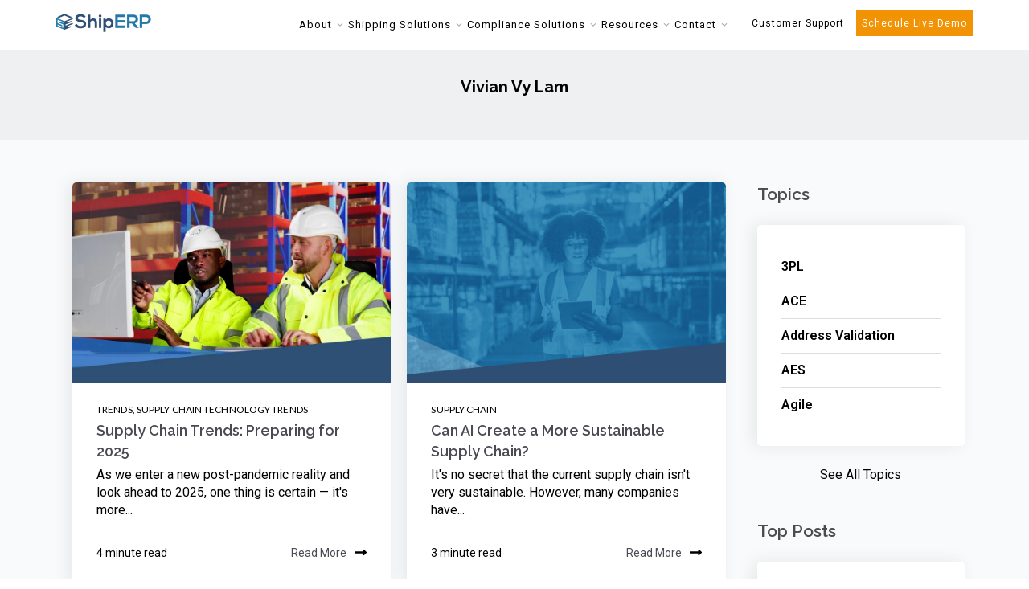

--- FILE ---
content_type: text/html; charset=UTF-8
request_url: https://blog.shiperp.com/author/vivian-vy-lam
body_size: 14314
content:
<!doctype html><html lang="en"><head>
    <meta charset="utf-8">
    <title>Shipping Optimization Blog | Vivian Vy Lam</title>
    <link rel="shortcut icon" href="https://blog.shiperp.com/hubfs/ShipERP-icon-small.png">
    <meta name="description" content="Thoughtful shipping content by ShipERP that's dedicated to helping you navigate today's digital supply chain.">
    
    
    
    
    
    
    
    
    
    <meta name="viewport" content="width=device-width, initial-scale=1">

    <script src="/hs/hsstatic/jquery-libs/static-1.1/jquery/jquery-1.7.1.js" nonce="IZx8exOJaDKbGguQnnIjPw=="></script>
<script nonce="IZx8exOJaDKbGguQnnIjPw==">hsjQuery = window['jQuery'];</script>
    <meta property="og:description" content="Thoughtful shipping content by ShipERP that's dedicated to helping you navigate today's digital supply chain.">
    <meta property="og:title" content="Shipping Optimization Blog | Vivian Vy Lam">
    <meta name="twitter:description" content="Thoughtful shipping content by ShipERP that's dedicated to helping you navigate today's digital supply chain.">
    <meta name="twitter:title" content="Shipping Optimization Blog | Vivian Vy Lam">

    

    
    <style>
a.cta_button{-moz-box-sizing:content-box !important;-webkit-box-sizing:content-box !important;box-sizing:content-box !important;vertical-align:middle}.hs-breadcrumb-menu{list-style-type:none;margin:0px 0px 0px 0px;padding:0px 0px 0px 0px}.hs-breadcrumb-menu-item{float:left;padding:10px 0px 10px 10px}.hs-breadcrumb-menu-divider:before{content:'›';padding-left:10px}.hs-featured-image-link{border:0}.hs-featured-image{float:right;margin:0 0 20px 20px;max-width:50%}@media (max-width: 568px){.hs-featured-image{float:none;margin:0;width:100%;max-width:100%}}.hs-screen-reader-text{clip:rect(1px, 1px, 1px, 1px);height:1px;overflow:hidden;position:absolute !important;width:1px}
</style>

<link rel="stylesheet" href="https://blog.shiperp.com/hubfs/hub_generated/template_assets/1/40686444430/1744363632925/template_layout.min.css">
<link rel="stylesheet" href="https://blog.shiperp.com/hubfs/hub_generated/template_assets/1/40686444429/1744363632163/template_main.min.css">
<link rel="stylesheet" href="https://fonts.googleapis.com/css?family=Merriweather:400,700|Lato:400,700&amp;display=swap">
<link rel="stylesheet" href="//fonts.googleapis.com/css?family=Roboto%3A100%2C100italic%2C200%2C200italic%2C300%2C300italic%2C400%2C400italic%2C500%2C500italic%2C600%2C600italic%2C700%2C700italic%2C800%2C800italic%2C900%2C900italic%7CRoboto+Slab%3A100%2C100italic%2C200%2C200italic%2C300%2C300italic%2C400%2C400italic%2C500%2C500italic%2C600%2C600italic%2C700%2C700italic%2C800%2C800italic%2C900%2C900italic%7CRaleway%3A100%2C100italic%2C200%2C200italic%2C300%2C300italic%2C400%2C400italic%2C500%2C500italic%2C600%2C600italic%2C700%2C700italic%2C800%2C800italic%2C900%2C900italic&amp;ver=5.5.3">
<link rel="stylesheet" href="https://blog.shiperp.com/hubfs/hub_generated/template_assets/1/40686442671/1744363631560/template_theme-overrides.min.css">
<link rel="stylesheet" href="/hs/hsstatic/AsyncSupport/static-1.501/sass/rss_post_listing.css">
    

    
<!--  Added by GoogleAnalytics integration -->
<script nonce="IZx8exOJaDKbGguQnnIjPw==">
var _hsp = window._hsp = window._hsp || [];
_hsp.push(['addPrivacyConsentListener', function(consent) { if (consent.allowed || (consent.categories && consent.categories.analytics)) {
  (function(i,s,o,g,r,a,m){i['GoogleAnalyticsObject']=r;i[r]=i[r]||function(){
  (i[r].q=i[r].q||[]).push(arguments)},i[r].l=1*new Date();a=s.createElement(o),
  m=s.getElementsByTagName(o)[0];a.async=1;a.src=g;m.parentNode.insertBefore(a,m)
})(window,document,'script','//www.google-analytics.com/analytics.js','ga');
  ga('create','UA-20534297-1','auto');
  ga('send','pageview');
}}]);
</script>

<!-- /Added by GoogleAnalytics integration -->


<!-- Blog Schema by Morey Creative Studios // www.moreycreative.com/hubspot-schema -->

<script type="application/ld+json" nonce="IZx8exOJaDKbGguQnnIjPw==">
 {
     "@context": "http://schema.org",
     "@type": "BlogPosting",
     "mainEntityOfPage":{
        "@type":"WebPage",
        "@id":"https://blog.shiperp.com/author/vivian-vy-lam"
     },
     "headline": "Blog listing page",
     "image": {
          "@type": "ImageObject",
          "url": ""
     },
     "datePublished": "2022-04-26 23:32:04",
     "dateModified": "July 11, 2025, 5:07:38 PM",
     "author": {
         "@type": "Person",
         "name": "ShipERP"
     },
     "publisher": {
         "@type": "Organization",
         "name": "ShipERP",
         "logo": {
             "@type": "ImageObject",
             "url": "https://cdn2.hubspot.net/hubfs/5538017/Logos/ShipERP-email-signature.png"
         }
     },
     "description": "Thoughtful shipping content by ShipERP that's dedicated to helping you navigate today's digital supply chain."
 }
</script>
<!-- End Schema -->

<!-- Add Latest jQuery -->
<script src="https://code.jquery.com/jquery-3.6.4.min.js" nonce="IZx8exOJaDKbGguQnnIjPw=="></script>
<!-- End jQuery -->

<!-- Google Tag Manager -->
<script nonce="IZx8exOJaDKbGguQnnIjPw==">(function(w,d,s,l,i){w[l]=w[l]||[];w[l].push({'gtm.start':
new Date().getTime(),event:'gtm.js'});var f=d.getElementsByTagName(s)[0],
j=d.createElement(s),dl=l!='dataLayer'?'&l='+l:'';j.async=true;j.src=
'https://www.googletagmanager.com/gtm.js?id='+i+dl;f.parentNode.insertBefore(j,f);
})(window,document,'script','dataLayer','GTM-K6D3H5K');</script>
<!-- End Google Tag Manager -->

<!-- Hotjar Tracking Code for shiperp.com -->
<script nonce="IZx8exOJaDKbGguQnnIjPw==">
    (function(h,o,t,j,a,r){
        h.hj=h.hj||function(){(h.hj.q=h.hj.q||[]).push(arguments)};
        h._hjSettings={hjid:2005489,hjsv:6};
        a=o.getElementsByTagName('head')[0];
        r=o.createElement('script');r.async=1;
        r.src=t+h._hjSettings.hjid+j+h._hjSettings.hjsv;
        a.appendChild(r);
    })(window,document,'https://static.hotjar.com/c/hotjar-','.js?sv=');
</script>

<meta name="twitter:site" content="@ShipERPbyERPIS">
<link rel="next" href="https://blog.shiperp.com/author/vivian-vy-lam/page/2">
<meta property="og:url" content="https://blog.shiperp.com/author/vivian-vy-lam">
<meta property="og:type" content="blog">
<meta name="twitter:card" content="summary">
<link rel="alternate" type="application/rss+xml" href="https://blog.shiperp.com/rss.xml">
<meta name="twitter:domain" content="blog.shiperp.com">
<script src="//platform.linkedin.com/in.js" type="text/javascript" nonce="IZx8exOJaDKbGguQnnIjPw==">
    lang: en_US
</script>

<meta http-equiv="content-language" content="en">





<meta http-equiv="Content-Security-Policy" content="
    default-src 'self';
    script-src 'self' 'unsafe-inline' https://cdnjs.cloudflare.com https://js.hs-scripts.com https://js.hsleadflows.net https://static.hsappstatic.net https://track.hubspot.com https://api.hubapi.com https://js.hscollectedforms.net https://forms.hsforms.com https://www.googletagmanager.com https://www.google-analytics.com *.hotjar.com *.callrail.com *.googleoptimize.com *.hsadspixel.net *.usemessages.com *.hs-analytics.net *.hs-banner.com *.linkedin.com *.licdn.com *.doubleclick.net *.ads-twitter.com *.facebook.net *.twitter.com *.hubapi.com;
    style-src 'self' 'unsafe-inline' https://fonts.googleapis.com https://static.hsappstatic.net;
    font-src 'self' data: https://fonts.googleapis.com https://fonts.gstatic.com https://cdnjs.cloudflare.com *.hubspotusercontent10.net;
    img-src 'self' data: https://track.hubspot.com https://forms.hsforms.com https://static.hsappstatic.net *.google-analytics.com *.googletagmanager.com *.linkedin.com *.google.com *.hsforms.com *.twitter.com t.co *.hubspot.com *.hubspotusercontent10.net;
    connect-src 'self' wss: https://api.hubapi.com https://forms.hsforms.com https://track.hubspot.com https://www.google-analytics.com https://cdnjs.cloudflare.com *.hubspot.com *.hotjar.com *.hotjar.io *.linkedin.com *.google.com *.doubleclick.net;
    frame-src 'self' https://forms.hsforms.com https://js.hsleadflows.net *.googletagmanager.com *.doubleclick.net *.twitter.com;
    object-src 'none';
    base-uri 'self';
    form-action 'self' https://forms.hsforms.com;
">

<!-- Global site tag (gtag.js) - Google Analytics -->
<script async nonce="IZx8exOJaDKbGguQnnIjPw==" src="https://www.googletagmanager.com/gtag/js?id=UA-20534297-1"></script>
<script nonce="IZx8exOJaDKbGguQnnIjPw==">
  window.dataLayer = window.dataLayer || [];
  function gtag(){dataLayer.push(arguments);}
  gtag('js', new Date());

  gtag('config', 'UA-20534297-1');
</script>
<!-- Blog Schema by Morey Creative Studios // www.moreycreative.com/hubspot-schema -->

<script type="application/ld+json" nonce="IZx8exOJaDKbGguQnnIjPw==">
 {
     "@context": "http://schema.org",
     "@type": "BlogPosting",
     "mainEntityOfPage":{
        "@type":"WebPage",
        "@id":"https://blog.shiperp.com/author/vivian-vy-lam"
     },
     "headline": "Blog listing page",
     "image": {
          "@type": "ImageObject",
          "url": ""
     },
     "datePublished": "2022-04-26 23:32:04",
     "dateModified": "July 11, 2025, 5:07:38 PM",
     "author": {
         "@type": "Person",
         "name": "ShipERP"
     },
     "publisher": {
         "@type": "Organization",
         "name": "ShipERP",
         "logo": {
             "@type": "ImageObject",
             "url": "https://cdn2.hubspot.net/hubfs/5538017/Logos/ShipERP-email-signature.png"
         }
     },
     "description": "Thoughtful shipping content by ShipERP that's dedicated to helping you navigate today's digital supply chain."
 }
 </script>
 <!-- End Schema --> 
<!-- Hotjar Tracking Code for shiperp.com -->
<script nonce="IZx8exOJaDKbGguQnnIjPw==">
    (function(h,o,t,j,a,r){
        h.hj=h.hj||function(){(h.hj.q=h.hj.q||[]).push(arguments)};
        h._hjSettings={hjid:2005489,hjsv:6};
        a=o.getElementsByTagName('head')[0];
        r=o.createElement('script');r.async=1;
        r.src=t+h._hjSettings.hjid+j+h._hjSettings.hjsv;
        a.appendChild(r);
    })(window,document,'https://static.hotjar.com/c/hotjar-','.js?sv=');
</script>

<link rel="canonical" href="https://blog.shiperp.com/author/vivian-vy-lam">
  <meta name="generator" content="HubSpot"></head>
  <body>
    <div class="body-wrapper   hs-content-id-72016882221 hs-blog-listing hs-blog-id-10705836571">
      
        <div data-global-resource-path="ShipERP_January2021/templates/partials/header.html"><header class="custom-header">
  <div class="header__container">

    <div class="custom-logo">  
      <div class="logo-inner">
        
        <div id="hs_cos_wrapper_header_logo_image" class="hs_cos_wrapper hs_cos_wrapper_widget hs_cos_wrapper_type_module widget-type-logo" style="" data-hs-cos-general-type="widget" data-hs-cos-type="module">
  






















  
  <span id="hs_cos_wrapper_header_logo_image_hs_logo_widget" class="hs_cos_wrapper hs_cos_wrapper_widget hs_cos_wrapper_type_logo" style="" data-hs-cos-general-type="widget" data-hs-cos-type="logo"><a href="https://shiperp.com/" id="hs-link-header_logo_image_hs_logo_widget" style="border-width:0px;border:0px;"><img src="https://blog.shiperp.com/hs-fs/hubfs/raw_assets/public/ShipERP_January2021/images/header-logo.png?width=720&amp;height=50&amp;name=header-logo.png" class="hs-image-widget " height="50" style="height: auto;width:720px;border-width:0px;border:0px;" width="720" alt="shiperp" title="shiperp" srcset="https://blog.shiperp.com/hs-fs/hubfs/raw_assets/public/ShipERP_January2021/images/header-logo.png?width=360&amp;height=25&amp;name=header-logo.png 360w, https://blog.shiperp.com/hs-fs/hubfs/raw_assets/public/ShipERP_January2021/images/header-logo.png?width=720&amp;height=50&amp;name=header-logo.png 720w, https://blog.shiperp.com/hs-fs/hubfs/raw_assets/public/ShipERP_January2021/images/header-logo.png?width=1080&amp;height=75&amp;name=header-logo.png 1080w, https://blog.shiperp.com/hs-fs/hubfs/raw_assets/public/ShipERP_January2021/images/header-logo.png?width=1440&amp;height=100&amp;name=header-logo.png 1440w, https://blog.shiperp.com/hs-fs/hubfs/raw_assets/public/ShipERP_January2021/images/header-logo.png?width=1800&amp;height=125&amp;name=header-logo.png 1800w, https://blog.shiperp.com/hs-fs/hubfs/raw_assets/public/ShipERP_January2021/images/header-logo.png?width=2160&amp;height=150&amp;name=header-logo.png 2160w" sizes="(max-width: 720px) 100vw, 720px"></a></span>
</div>
      </div>
    </div>

    <div class="mobile-trigger">Menu</div>

    <div class="custom-menu-primary">
      <span id="hs_cos_wrapper_primary_menu" class="hs_cos_wrapper hs_cos_wrapper_widget hs_cos_wrapper_type_menu" style="" data-hs-cos-general-type="widget" data-hs-cos-type="menu"><div id="hs_menu_wrapper_primary_menu" class="hs-menu-wrapper active-branch no-flyouts hs-menu-flow-horizontal" role="navigation" data-sitemap-name="default" data-menu-id="40686724958" aria-label="Navigation Menu">
 <ul role="menu">
  <li class="hs-menu-item hs-menu-depth-1 hs-item-has-children" role="none"><a href="https://shiperp.com/about/" aria-haspopup="true" aria-expanded="false" role="menuitem">About</a>
   <ul role="menu" class="hs-menu-children-wrapper">
    <li class="hs-menu-item hs-menu-depth-2" role="none"><a href="https://shiperp.com/about/" role="menuitem">Our Company</a></li>
    <li class="hs-menu-item hs-menu-depth-2" role="none"><a href="https://shiperp.com/news-and-events/" role="menuitem">News &amp; Events</a></li>
    <li class="hs-menu-item hs-menu-depth-2" role="none"><a href="https://shiperp.com/shiperp-shipping-carriers/" role="menuitem">Our Carriers</a></li>
    <li class="hs-menu-item hs-menu-depth-2" role="none"><a href="https://shiperp.com/shiperp-users/" role="menuitem">Our Customers</a></li>
    <li class="hs-menu-item hs-menu-depth-2" role="none"><a href="https://shiperp.com/about/partnerships" role="menuitem">Partnerships</a></li>
    <li class="hs-menu-item hs-menu-depth-2" role="none"><a href="https://workforcenow.adp.com/mascsr/default/mdf/recruitment/recruitment.html?cid=01941100-00e7-48f9-ab7c-eeebe5fa1386&amp;ccId=19000101_000001&amp;lang=en_US" role="menuitem">Careers</a></li>
   </ul></li>
  <li class="hs-menu-item hs-menu-depth-1 hs-item-has-children" role="none"><a href="https://shiperp.com/our-shipping-solutions/" aria-haspopup="true" aria-expanded="false" role="menuitem">Shipping Solutions</a>
   <ul role="menu" class="hs-menu-children-wrapper">
    <li class="hs-menu-item hs-menu-depth-2" role="none"><a href="https://shiperp.com/shipping-solutions/sap-shiperp-core/" role="menuitem"><b>ShipERP Core</b><br>Multi-Carrier/Multi-mode Shipping Solution</a></li>
    <li class="hs-menu-item hs-menu-depth-2" role="none"><a href="https://shiperp.com/shipping-solutions/shiperp-cloud/" role="menuitem"><b>ShipERP Cloud</b><br>Cloud Shipping Software</a></li>
    <li class="hs-menu-item hs-menu-depth-2" role="none"><a href="https://shiperp.com/shipping-solutions/sap-sales-order-integration/" role="menuitem"><b>ShipSOI</b><br>Sales Order Integration</a></li>
    <li class="hs-menu-item hs-menu-depth-2" role="none"><a href="https://shiperp.com/shipping-solutions/sap-extended-warehouse-management/" role="menuitem"><b>ShipEWM</b><br>Parcel Shipping for SAP EWM</a></li>
    <li class="hs-menu-item hs-menu-depth-2" role="none"><a href="https://shiperp.com/shipping-solutions/shiptm-parcel-transportation/" role="menuitem"><b>ShipTM</b><br>Parcel Shipping for SAP TM</a></li>
    <li class="hs-menu-item hs-menu-depth-2" role="none"><a href="https://shiperp.com/shipping-solutions/shiperp-spotlight-parcel-carrier-spend-management/" role="menuitem"><b>ShipERP Spotlight<b><br>Parcel Carrier Spend Management</b></b></a></li>
    <li class="hs-menu-item hs-menu-depth-2" role="none"><a href="https://shiperp.com/shipping-solutions/sap-freight-audit/" role="menuitem"><b>AuditERP</b><br>Freight Audit</a></li>
    <li class="hs-menu-item hs-menu-depth-2" role="none"><a href="https://shiperp.com/shipping-solutions/sap-carrier-portal/" role="menuitem"><b>CarrierPORTAL</b></a></li>
    <li class="hs-menu-item hs-menu-depth-2" role="none"><a href="https://shiperp.com/shipping-solutions/sap-supplier-portal/" role="menuitem"><b>SupplierPORTAL</b></a></li>
   </ul></li>
  <li class="hs-menu-item hs-menu-depth-1 hs-item-has-children" role="none"><a href="https://shiperp.com/compliance-solutions/" aria-haspopup="true" aria-expanded="false" role="menuitem">Compliance Solutions</a>
   <ul role="menu" class="hs-menu-children-wrapper">
    <li class="hs-menu-item hs-menu-depth-2" role="none"><a href="https://shiperp.com/compliance-solutions/sap-address-validation/" role="menuitem"><b>ShipAVM</b><br>Address Validation</a></li>
    <li class="hs-menu-item hs-menu-depth-2" role="none"><a href="https://shiperp.com/compliance-solutions/sap-automated-export-system/" role="menuitem"><b>ShipAES</b><br>Automated Export System</a></li>
    <li class="hs-menu-item hs-menu-depth-2" role="none"><a href="https://shiperp.com/compliance-solutions/sap-denied-party-screening/" role="menuitem"><b>ShipDPS</b><br>Denied Party Screening</a></li>
    <li class="hs-menu-item hs-menu-depth-2" role="none"><a href="https://shiperp.com/compliance-solutions/sap-hazardous-material/" role="menuitem"><b>ShipHAZ</b><br>Hazardous Material</a></li>
    <li class="hs-menu-item hs-menu-depth-2" role="none"><a href="https://shiperp.com/compliance-solutions/sap-atlas/" role="menuitem"><b> ShipATLAS</b><br>German Automated Export System</a></li>
   </ul></li>
  <li class="hs-menu-item hs-menu-depth-1 hs-item-has-children" role="none"><a href="https://learn.shiperp.com/shipping-resources-by-shiperp" aria-haspopup="true" aria-expanded="false" role="menuitem" target="_blank" rel="noopener">Resources</a>
   <ul role="menu" class="hs-menu-children-wrapper">
    <li class="hs-menu-item hs-menu-depth-2" role="none"><a href="https://learn.shiperp.com/shiperp-university" role="menuitem"><b>ShipERP University</b><br>Customer Training Program<br></a></li>
    <li class="hs-menu-item hs-menu-depth-2" role="none"><a href="https://learn.shiperp.com/webinars" role="menuitem" target="_blank" rel="noopener">Webinars</a></li>
    <li class="hs-menu-item hs-menu-depth-2" role="none"><a href="https://learn.shiperp.com/shipping-resources-by-shiperp" role="menuitem" target="_blank" rel="noopener">Downloadable Resources</a></li>
    <li class="hs-menu-item hs-menu-depth-2" role="none"><a href="https://blog.shiperp.com/" role="menuitem">Blog</a></li>
    <li class="hs-menu-item hs-menu-depth-2" role="none"><a href="https://learn.shiperp.com/case-studies" role="menuitem">Customer Success Stories</a></li>
    <li class="hs-menu-item hs-menu-depth-2" role="none"><a href="https://shiperp.com/parcel-shipping/" role="menuitem">Parcel Shipping</a></li>
    <li class="hs-menu-item hs-menu-depth-2" role="none"><a href="https://shiperp.com/multicarrier-shipping/" role="menuitem"><b>Multi-Carrier Shipping</b><br>How ShipERP Handles Multi-Carrier Shipping</a></li>
    <li class="hs-menu-item hs-menu-depth-2" role="none"><a href="https://shiperp.com/enterprise-shipping/" role="menuitem"><b>Enterprise Shipping</b><br>Why Use ShipERP For Enterprise Shipping</a></li>
    <li class="hs-menu-item hs-menu-depth-2" role="none"><a href="https://shiperp.com/shipment-tracking-software/" role="menuitem">Shipping Tracking Software</a></li>
   </ul></li>
  <li class="hs-menu-item hs-menu-depth-1 hs-item-has-children" role="none"><a href="https://shiperp.com/contact/" aria-haspopup="true" aria-expanded="false" role="menuitem">Contact</a>
   <ul role="menu" class="hs-menu-children-wrapper">
    <li class="hs-menu-item hs-menu-depth-2" role="none"><a href="https://shiperp.com/contact/" role="menuitem">Contact Us</a></li>
    <li class="hs-menu-item hs-menu-depth-2" role="none"><a href="https://support.erp-is.com/support/home?__hstc=106397660.63c6d9173278e0d7264effd3291fe0e5.1587107689792.1587107689792.1587107689792.1&amp;__hssc=106397660.12.1587107689793&amp;__hsfp=377607323" role="menuitem" target="_blank" rel="noopener">Customer Support Login</a></li>
   </ul></li>
 </ul>
</div></span>
    </div>

    <div class="upper-left-nav">
      <div class="pull-right">
        <div id="hs_cos_wrapper_customer_support" class="hs_cos_wrapper hs_cos_wrapper_widget hs_cos_wrapper_type_module" style="" data-hs-cos-general-type="widget" data-hs-cos-type="module">
  



  
    
  



<a class="hs-button" href="https://support.erp-is.com/support/home?__hstc=106397660.8370dcb1fffd567a303f81c31fe578ef.1610618620550.1610618620550.1610623714161.2&amp;__hssc=106397660.2.1610623714161&amp;__hsfp=3253249625" id="hs-button_customer_support" target="_blank" rel="noopener ">
  Customer Support
</a>

</div>
        <div id="hs_cos_wrapper_schedule_live_demo" class="hs_cos_wrapper hs_cos_wrapper_widget hs_cos_wrapper_type_module" style="" data-hs-cos-general-type="widget" data-hs-cos-type="module">
  



  
    
  



<a class="hs-button" href="https://learn.shiperp.com/shiperp-shipping-software-demo" id="hs-button_schedule_live_demo" target="_blank" rel="noopener ">
  Schedule Live Demo
</a>

</div>
      </div>
    </div>

  </div>
</header>

<div class="above-page-banner-none"></div></div>
      

      


<div class="blog-header">
  <div class="blog-header__inner">
    
    <h1 class="blog-header__title">Vivian Vy Lam</h1>
    <h4 class="blog-header__subtitle"></h4>
    
  </div>
</div>

<div class="content-wrapper container-fluid">
  <div class="row-fluid">
    <div class="blog-index sidebar span9">
      
      
      <div class="blog-index__post blog-index__post--small" id="supplychaintrends:preparingfor2025">
        
        <div class="blog-index__post-inner-card">
          
          <a class="blog-index__post-image blog-index__post-image--small" style="background-image: url('https://blog.shiperp.com/hubfs/01-2024-supply-chain-trends-to-look-out-for.jpg')" ; href="https://blog.shiperp.com/2025-supply-chain/">
          </a>
          
          <div class="blog-index__post-content  blog-index__post-content--small">
            
            <div class="blog-post__tags">
              
              <a class="blog-post__tag-link" href="https://blog.shiperp.com/tag/trends">Trends</a>,
              
              <a class="blog-post__tag-link" href="https://blog.shiperp.com/tag/supply-chain-technology-trends">Supply Chain Technology Trends</a>
              
            </div>
            
            <h2><a href="https://blog.shiperp.com/2025-supply-chain/">Supply Chain Trends: Preparing for 2025</a></h2>
            As we enter a new post-pandemic reality and look ahead to 2025, one thing is certain — it's more...
            <div class="blog-post__meta-section">
              <div class="blog-post__read-minutes">
                
                
                
                
                
                4 minute read
                
              </div>
              <div class="blog-post__read-more">
                <a href="https://blog.shiperp.com/2025-supply-chain/">Read More<span class="read-more__arrow"><span id="hs_cos_wrapper_" class="hs_cos_wrapper hs_cos_wrapper_widget hs_cos_wrapper_type_icon" style="" data-hs-cos-general-type="widget" data-hs-cos-type="icon"><svg version="1.0" xmlns="http://www.w3.org/2000/svg" viewbox="0 0 448 512" aria-hidden="true"><g id="long-arrow-alt-right1_layer"><path d="M313.941 216H12c-6.627 0-12 5.373-12 12v56c0 6.627 5.373 12 12 12h301.941v46.059c0 21.382 25.851 32.09 40.971 16.971l86.059-86.059c9.373-9.373 9.373-24.569 0-33.941l-86.059-86.059c-15.119-15.119-40.971-4.411-40.971 16.971V216z" /></g></svg></span></span>
                </a>
              </div>
            </div>
          </div>
        </div>
        
      </div>
      
      <div class="blog-index__post blog-index__post--small" id="canaicreateamoresustainablesupplychain?">
        
        <div class="blog-index__post-inner-card">
          
          <a class="blog-index__post-image blog-index__post-image--small" style="background-image: url('https://blog.shiperp.com/hubfs/shiperp%20featured%20image.jpg')" ; href="https://blog.shiperp.com/ai-sustainable-supply-chain/">
          </a>
          
          <div class="blog-index__post-content  blog-index__post-content--small">
            
            <div class="blog-post__tags">
              
              <a class="blog-post__tag-link" href="https://blog.shiperp.com/tag/supply-chain">Supply Chain</a>
              
            </div>
            
            <h2><a href="https://blog.shiperp.com/ai-sustainable-supply-chain/">Can AI Create a More Sustainable Supply Chain?</a></h2>
            It's no secret that the current supply chain isn't very sustainable. However, many companies have...
            <div class="blog-post__meta-section">
              <div class="blog-post__read-minutes">
                
                
                
                
                
                3 minute read
                
              </div>
              <div class="blog-post__read-more">
                <a href="https://blog.shiperp.com/ai-sustainable-supply-chain/">Read More<span class="read-more__arrow"><span id="hs_cos_wrapper_" class="hs_cos_wrapper hs_cos_wrapper_widget hs_cos_wrapper_type_icon" style="" data-hs-cos-general-type="widget" data-hs-cos-type="icon"><svg version="1.0" xmlns="http://www.w3.org/2000/svg" viewbox="0 0 448 512" aria-hidden="true"><g id="long-arrow-alt-right2_layer"><path d="M313.941 216H12c-6.627 0-12 5.373-12 12v56c0 6.627 5.373 12 12 12h301.941v46.059c0 21.382 25.851 32.09 40.971 16.971l86.059-86.059c9.373-9.373 9.373-24.569 0-33.941l-86.059-86.059c-15.119-15.119-40.971-4.411-40.971 16.971V216z" /></g></svg></span></span>
                </a>
              </div>
            </div>
          </div>
        </div>
        
      </div>
      
      <div class="blog-index__post blog-index__post--small" id="8importantreasonswhyyouneedaparcelmanagementsolution">
        
        <div class="blog-index__post-inner-card">
          
          <a class="blog-index__post-image blog-index__post-image--small" style="background-image: url('https://blog.shiperp.com/hubfs/TMS%20feature.png')" ; href="https://blog.shiperp.com/transportation-management-system">
          </a>
          
          <div class="blog-index__post-content  blog-index__post-content--small">
            
            <h2><a href="https://blog.shiperp.com/transportation-management-system">8 Important Reasons Why You Need a Parcel Management Solution</a></h2>
            Are you struggling to get insight into your movement of goods for your business? One secret weapon...
            <div class="blog-post__meta-section">
              <div class="blog-post__read-minutes">
                
                
                
                
                
                4 minute read
                
              </div>
              <div class="blog-post__read-more">
                <a href="https://blog.shiperp.com/transportation-management-system">Read More<span class="read-more__arrow"><span id="hs_cos_wrapper_" class="hs_cos_wrapper hs_cos_wrapper_widget hs_cos_wrapper_type_icon" style="" data-hs-cos-general-type="widget" data-hs-cos-type="icon"><svg version="1.0" xmlns="http://www.w3.org/2000/svg" viewbox="0 0 448 512" aria-hidden="true"><g id="long-arrow-alt-right3_layer"><path d="M313.941 216H12c-6.627 0-12 5.373-12 12v56c0 6.627 5.373 12 12 12h301.941v46.059c0 21.382 25.851 32.09 40.971 16.971l86.059-86.059c9.373-9.373 9.373-24.569 0-33.941l-86.059-86.059c-15.119-15.119-40.971-4.411-40.971 16.971V216z" /></g></svg></span></span>
                </a>
              </div>
            </div>
          </div>
        </div>
        
      </div>
      
      <div class="blog-index__post blog-index__post--small" id="shiptoaddressvs.delivertoaddressinoraclesuite">
        
        <div class="blog-index__post-inner-card">
          
          <a class="blog-index__post-image blog-index__post-image--small" style="background-image: url('https://blog.shiperp.com/hubfs/01-Ship-to-Address-vs-Deliver-to-Address-in-Oracle-Suite.png')" ; href="https://blog.shiperp.com/ship-to-vs-deliver-to">
          </a>
          
          <div class="blog-index__post-content  blog-index__post-content--small">
            
            <div class="blog-post__tags">
              
              <a class="blog-post__tag-link" href="https://blog.shiperp.com/tag/supply-chain">Supply Chain</a>,
              
              <a class="blog-post__tag-link" href="https://blog.shiperp.com/tag/supply-chain-management">Supply Chain Management</a>,
              
              <a class="blog-post__tag-link" href="https://blog.shiperp.com/tag/shiperp">ShipERP</a>,
              
              <a class="blog-post__tag-link" href="https://blog.shiperp.com/tag/supply-chain-technology-trends">Supply Chain Technology Trends</a>,
              
              <a class="blog-post__tag-link" href="https://blog.shiperp.com/tag/oracle">Oracle</a>,
              
              <a class="blog-post__tag-link" href="https://blog.shiperp.com/tag/shiperp-cloud">ShipERP Cloud</a>
              
            </div>
            
            <h2><a href="https://blog.shiperp.com/ship-to-vs-deliver-to">Ship to Address vs. Deliver to Address in Oracle Suite</a></h2>
            With the holidays just around the corner, it's no secret that your supply chain business or...
            <div class="blog-post__meta-section">
              <div class="blog-post__read-minutes">
                
                
                
                
                
                6 minute read
                
              </div>
              <div class="blog-post__read-more">
                <a href="https://blog.shiperp.com/ship-to-vs-deliver-to">Read More<span class="read-more__arrow"><span id="hs_cos_wrapper_" class="hs_cos_wrapper hs_cos_wrapper_widget hs_cos_wrapper_type_icon" style="" data-hs-cos-general-type="widget" data-hs-cos-type="icon"><svg version="1.0" xmlns="http://www.w3.org/2000/svg" viewbox="0 0 448 512" aria-hidden="true"><g id="long-arrow-alt-right4_layer"><path d="M313.941 216H12c-6.627 0-12 5.373-12 12v56c0 6.627 5.373 12 12 12h301.941v46.059c0 21.382 25.851 32.09 40.971 16.971l86.059-86.059c9.373-9.373 9.373-24.569 0-33.941l-86.059-86.059c-15.119-15.119-40.971-4.411-40.971 16.971V216z" /></g></svg></span></span>
                </a>
              </div>
            </div>
          </div>
        </div>
        
      </div>
      
      <div class="blog-index__post blog-index__post--small" id="ashipper'sguidetoparcelspendmanagementandcarriercontractnegotiation">
        
        <div class="blog-index__post-inner-card">
          
          <a class="blog-index__post-image blog-index__post-image--small" style="background-image: url('https://blog.shiperp.com/hubfs/01-The-Shippers-Guide-to-Parcel-Management-1.jpg')" ; href="https://blog.shiperp.com/parcel-management-guide/">
          </a>
          
          <div class="blog-index__post-content  blog-index__post-content--small">
            
            <div class="blog-post__tags">
              
              <a class="blog-post__tag-link" href="https://blog.shiperp.com/tag/parcel-shipping">Parcel Shipping</a>,
              
              <a class="blog-post__tag-link" href="https://blog.shiperp.com/tag/multi-carrier-shipping">Multi-Carrier Shipping</a>,
              
              <a class="blog-post__tag-link" href="https://blog.shiperp.com/tag/carriers">Carriers</a>,
              
              <a class="blog-post__tag-link" href="https://blog.shiperp.com/tag/parcel-spend-management">Parcel Spend Management</a>
              
            </div>
            
            <h2><a href="https://blog.shiperp.com/parcel-management-guide/">A Shipper's Guide to Parcel Spend Management and Carrier Contract Negotiation</a></h2>
            Your choice of shipping carrier makes a big difference to your bottom line. Unfortunately, carriers...
            <div class="blog-post__meta-section">
              <div class="blog-post__read-minutes">
                
                
                
                
                
                4 minute read
                
              </div>
              <div class="blog-post__read-more">
                <a href="https://blog.shiperp.com/parcel-management-guide/">Read More<span class="read-more__arrow"><span id="hs_cos_wrapper_" class="hs_cos_wrapper hs_cos_wrapper_widget hs_cos_wrapper_type_icon" style="" data-hs-cos-general-type="widget" data-hs-cos-type="icon"><svg version="1.0" xmlns="http://www.w3.org/2000/svg" viewbox="0 0 448 512" aria-hidden="true"><g id="long-arrow-alt-right5_layer"><path d="M313.941 216H12c-6.627 0-12 5.373-12 12v56c0 6.627 5.373 12 12 12h301.941v46.059c0 21.382 25.851 32.09 40.971 16.971l86.059-86.059c9.373-9.373 9.373-24.569 0-33.941l-86.059-86.059c-15.119-15.119-40.971-4.411-40.971 16.971V216z" /></g></svg></span></span>
                </a>
              </div>
            </div>
          </div>
        </div>
        
      </div>
      
      <div class="blog-index__post blog-index__post--small" id="howtomakeinternationalshippingfore-commerceeasywith&nbsp;shiperp">
        
        <div class="blog-index__post-inner-card">
          
          <a class="blog-index__post-image blog-index__post-image--small" style="background-image: url('https://blog.shiperp.com/hubfs/02-The-Vital-Role-of-International-Shipping-in-E-Commerce.jpg')" ; href="https://blog.shiperp.com/easy-ecommerce-international-shipping">
          </a>
          
          <div class="blog-index__post-content  blog-index__post-content--small">
            
            <div class="blog-post__tags">
              
              <a class="blog-post__tag-link" href="https://blog.shiperp.com/tag/shipping">Shipping</a>,
              
              <a class="blog-post__tag-link" href="https://blog.shiperp.com/tag/parcel-shipping">Parcel Shipping</a>,
              
              <a class="blog-post__tag-link" href="https://blog.shiperp.com/tag/export">Export</a>,
              
              <a class="blog-post__tag-link" href="https://blog.shiperp.com/tag/ecommerce">eCommerce</a>,
              
              <a class="blog-post__tag-link" href="https://blog.shiperp.com/tag/international-ghipping">International Ghipping</a>
              
            </div>
            
            <h2><a href="https://blog.shiperp.com/easy-ecommerce-international-shipping">How to Make International Shipping for E-Commerce Easy With&nbsp;ShipERP</a></h2>
            Offering international shipping can be highly advantageous for e-commerce businesses looking to...
            <div class="blog-post__meta-section">
              <div class="blog-post__read-minutes">
                
                
                
                
                
                4 minute read
                
              </div>
              <div class="blog-post__read-more">
                <a href="https://blog.shiperp.com/easy-ecommerce-international-shipping">Read More<span class="read-more__arrow"><span id="hs_cos_wrapper_" class="hs_cos_wrapper hs_cos_wrapper_widget hs_cos_wrapper_type_icon" style="" data-hs-cos-general-type="widget" data-hs-cos-type="icon"><svg version="1.0" xmlns="http://www.w3.org/2000/svg" viewbox="0 0 448 512" aria-hidden="true"><g id="long-arrow-alt-right6_layer"><path d="M313.941 216H12c-6.627 0-12 5.373-12 12v56c0 6.627 5.373 12 12 12h301.941v46.059c0 21.382 25.851 32.09 40.971 16.971l86.059-86.059c9.373-9.373 9.373-24.569 0-33.941l-86.059-86.059c-15.119-15.119-40.971-4.411-40.971 16.971V216z" /></g></svg></span></span>
                </a>
              </div>
            </div>
          </div>
        </div>
        
      </div>
      
      <div class="blog-index__post blog-index__post--small" id="yourguidetooraclecloudworld2022">
        
        <div class="blog-index__post-inner-card">
          
          <a class="blog-index__post-image blog-index__post-image--small" style="background-image: url('https://blog.shiperp.com/hubfs/Oracle%20CloudWorld-1.png')" ; href="https://blog.shiperp.com/oracle-cloudworld-2022-guide">
          </a>
          
          <div class="blog-index__post-content  blog-index__post-content--small">
            
            <h2><a href="https://blog.shiperp.com/oracle-cloudworld-2022-guide">Your Guide to Oracle CloudWorld 2022</a></h2>
            Oracle CloudWorld 2022 is one of the most significant events that will allow you to learn about the...
            <div class="blog-post__meta-section">
              <div class="blog-post__read-minutes">
                
                
                
                
                
                3 minute read
                
              </div>
              <div class="blog-post__read-more">
                <a href="https://blog.shiperp.com/oracle-cloudworld-2022-guide">Read More<span class="read-more__arrow"><span id="hs_cos_wrapper_" class="hs_cos_wrapper hs_cos_wrapper_widget hs_cos_wrapper_type_icon" style="" data-hs-cos-general-type="widget" data-hs-cos-type="icon"><svg version="1.0" xmlns="http://www.w3.org/2000/svg" viewbox="0 0 448 512" aria-hidden="true"><g id="long-arrow-alt-right7_layer"><path d="M313.941 216H12c-6.627 0-12 5.373-12 12v56c0 6.627 5.373 12 12 12h301.941v46.059c0 21.382 25.851 32.09 40.971 16.971l86.059-86.059c9.373-9.373 9.373-24.569 0-33.941l-86.059-86.059c-15.119-15.119-40.971-4.411-40.971 16.971V216z" /></g></svg></span></span>
                </a>
              </div>
            </div>
          </div>
        </div>
        
      </div>
      
      <div class="blog-index__post blog-index__post--small" id="yourquickguidetoparcelforum'22">
        
        <div class="blog-index__post-inner-card">
          
          <a class="blog-index__post-image blog-index__post-image--small" style="background-image: url('https://blog.shiperp.com/hubfs/Chicago%20PARCEL%20Forum-1.png')" ; href="https://blog.shiperp.com/parcel-forum-22-guide">
          </a>
          
          <div class="blog-index__post-content  blog-index__post-content--small">
            
            <div class="blog-post__tags">
              
              <a class="blog-post__tag-link" href="https://blog.shiperp.com/tag/shipping">Shipping</a>,
              
              <a class="blog-post__tag-link" href="https://blog.shiperp.com/tag/parcel-shipping">Parcel Shipping</a>,
              
              <a class="blog-post__tag-link" href="https://blog.shiperp.com/tag/conference">Conference</a>,
              
              <a class="blog-post__tag-link" href="https://blog.shiperp.com/tag/supply-chain">Supply Chain</a>
              
            </div>
            
            <h2><a href="https://blog.shiperp.com/parcel-forum-22-guide">Your Quick Guide to PARCEL Forum '22</a></h2>
            PARCEL Forum '22 is an event held for shippers and their logistics partners to learn how to...
            <div class="blog-post__meta-section">
              <div class="blog-post__read-minutes">
                
                
                
                
                
                2 minute read
                
              </div>
              <div class="blog-post__read-more">
                <a href="https://blog.shiperp.com/parcel-forum-22-guide">Read More<span class="read-more__arrow"><span id="hs_cos_wrapper_" class="hs_cos_wrapper hs_cos_wrapper_widget hs_cos_wrapper_type_icon" style="" data-hs-cos-general-type="widget" data-hs-cos-type="icon"><svg version="1.0" xmlns="http://www.w3.org/2000/svg" viewbox="0 0 448 512" aria-hidden="true"><g id="long-arrow-alt-right8_layer"><path d="M313.941 216H12c-6.627 0-12 5.373-12 12v56c0 6.627 5.373 12 12 12h301.941v46.059c0 21.382 25.851 32.09 40.971 16.971l86.059-86.059c9.373-9.373 9.373-24.569 0-33.941l-86.059-86.059c-15.119-15.119-40.971-4.411-40.971 16.971V216z" /></g></svg></span></span>
                </a>
              </div>
            </div>
          </div>
        </div>
        
      </div>
      
      <div class="blog-index__post blog-index__post--small" id="monthlynewsround-up:march2022">
        
        <div class="blog-index__post-inner-card">
          
          <a class="blog-index__post-image blog-index__post-image--small" style="background-image: url('https://blog.shiperp.com/hubfs/Monthly%20News%20Recap.png')" ; href="https://blog.shiperp.com/monthly-news-round-up-march-2022">
          </a>
          
          <div class="blog-index__post-content  blog-index__post-content--small">
            
            <h2><a href="https://blog.shiperp.com/monthly-news-round-up-march-2022">Monthly News Round-Up: March 2022</a></h2>
            From leveraging greater efficiencies through the cloud to climate change’s impact on the future of...
            <div class="blog-post__meta-section">
              <div class="blog-post__read-minutes">
                
                
                
                
                
                2 minute read
                
              </div>
              <div class="blog-post__read-more">
                <a href="https://blog.shiperp.com/monthly-news-round-up-march-2022">Read More<span class="read-more__arrow"><span id="hs_cos_wrapper_" class="hs_cos_wrapper hs_cos_wrapper_widget hs_cos_wrapper_type_icon" style="" data-hs-cos-general-type="widget" data-hs-cos-type="icon"><svg version="1.0" xmlns="http://www.w3.org/2000/svg" viewbox="0 0 448 512" aria-hidden="true"><g id="long-arrow-alt-right9_layer"><path d="M313.941 216H12c-6.627 0-12 5.373-12 12v56c0 6.627 5.373 12 12 12h301.941v46.059c0 21.382 25.851 32.09 40.971 16.971l86.059-86.059c9.373-9.373 9.373-24.569 0-33.941l-86.059-86.059c-15.119-15.119-40.971-4.411-40.971 16.971V216z" /></g></svg></span></span>
                </a>
              </div>
            </div>
          </div>
        </div>
        
      </div>
      
      <div class="blog-index__post blog-index__post--small" id="7noteworthybenefitsofsupplychainvisibility">
        
        <div class="blog-index__post-inner-card">
          
          <a class="blog-index__post-image blog-index__post-image--small" style="background-image: url('https://blog.shiperp.com/hubfs/value%20of%20supply%20chain%20visibility.png')" ; href="https://blog.shiperp.com/benefits-supply-chain-visibility">
          </a>
          
          <div class="blog-index__post-content  blog-index__post-content--small">
            
            <h2><a href="https://blog.shiperp.com/benefits-supply-chain-visibility">7 Noteworthy Benefits of Supply Chain Visibility</a></h2>
            In the world of business, it's essential to keep your eye on the prize. You need to be aware of...
            <div class="blog-post__meta-section">
              <div class="blog-post__read-minutes">
                
                
                
                
                
                2 minute read
                
              </div>
              <div class="blog-post__read-more">
                <a href="https://blog.shiperp.com/benefits-supply-chain-visibility">Read More<span class="read-more__arrow"><span id="hs_cos_wrapper_" class="hs_cos_wrapper hs_cos_wrapper_widget hs_cos_wrapper_type_icon" style="" data-hs-cos-general-type="widget" data-hs-cos-type="icon"><svg version="1.0" xmlns="http://www.w3.org/2000/svg" viewbox="0 0 448 512" aria-hidden="true"><g id="long-arrow-alt-right10_layer"><path d="M313.941 216H12c-6.627 0-12 5.373-12 12v56c0 6.627 5.373 12 12 12h301.941v46.059c0 21.382 25.851 32.09 40.971 16.971l86.059-86.059c9.373-9.373 9.373-24.569 0-33.941l-86.059-86.059c-15.119-15.119-40.971-4.411-40.971 16.971V216z" /></g></svg></span></span>
                </a>
              </div>
            </div>
          </div>
        </div>
        
      </div>
      
      <div class="blog-index__post blog-index__post--small" id="monthlynewsround-up:february2022">
        
        <div class="blog-index__post-inner-card">
          
          <a class="blog-index__post-image blog-index__post-image--small" style="background-image: url('https://blog.shiperp.com/hubfs/Monthly%20News%20Recap.png')" ; href="https://blog.shiperp.com/monthly-news-round-up-february-2022">
          </a>
          
          <div class="blog-index__post-content  blog-index__post-content--small">
            
            <div class="blog-post__tags">
              
              <a class="blog-post__tag-link" href="https://blog.shiperp.com/tag/shipping">Shipping</a>,
              
              <a class="blog-post__tag-link" href="https://blog.shiperp.com/tag/news">News</a>,
              
              <a class="blog-post__tag-link" href="https://blog.shiperp.com/tag/sap">SAP</a>,
              
              <a class="blog-post__tag-link" href="https://blog.shiperp.com/tag/supply-chain">Supply Chain</a>,
              
              <a class="blog-post__tag-link" href="https://blog.shiperp.com/tag/freight">Freight</a>,
              
              <a class="blog-post__tag-link" href="https://blog.shiperp.com/tag/export">Export</a>
              
            </div>
            
            <h2><a href="https://blog.shiperp.com/monthly-news-round-up-february-2022">Monthly News Round-Up: February 2022</a></h2>
            The industry is changing with the times as DHL purchases more sustainable aviation fuel than anyone...
            <div class="blog-post__meta-section">
              <div class="blog-post__read-minutes">
                
                
                
                
                
                3 minute read
                
              </div>
              <div class="blog-post__read-more">
                <a href="https://blog.shiperp.com/monthly-news-round-up-february-2022">Read More<span class="read-more__arrow"><span id="hs_cos_wrapper_" class="hs_cos_wrapper hs_cos_wrapper_widget hs_cos_wrapper_type_icon" style="" data-hs-cos-general-type="widget" data-hs-cos-type="icon"><svg version="1.0" xmlns="http://www.w3.org/2000/svg" viewbox="0 0 448 512" aria-hidden="true"><g id="long-arrow-alt-right11_layer"><path d="M313.941 216H12c-6.627 0-12 5.373-12 12v56c0 6.627 5.373 12 12 12h301.941v46.059c0 21.382 25.851 32.09 40.971 16.971l86.059-86.059c9.373-9.373 9.373-24.569 0-33.941l-86.059-86.059c-15.119-15.119-40.971-4.411-40.971 16.971V216z" /></g></svg></span></span>
                </a>
              </div>
            </div>
          </div>
        </div>
        
      </div>
      
      <div class="blog-index__post blog-index__post--small" id="expertadvice:ensuredgcompliancewithaccurateshippinglabels">
        
        <div class="blog-index__post-inner-card">
          
          <a class="blog-index__post-image blog-index__post-image--small" style="background-image: url('https://blog.shiperp.com/hubfs/expert%20advice%20DG%20compliance.png')" ; href="https://blog.shiperp.com/expert-advice-dg-compliance">
          </a>
          
          <div class="blog-index__post-content  blog-index__post-content--small">
            
            <div class="blog-post__tags">
              
              <a class="blog-post__tag-link" href="https://blog.shiperp.com/tag/compliance">Compliance</a>,
              
              <a class="blog-post__tag-link" href="https://blog.shiperp.com/tag/automation">Automation</a>,
              
              <a class="blog-post__tag-link" href="https://blog.shiperp.com/tag/hazardous-material">Hazardous Material</a>,
              
              <a class="blog-post__tag-link" href="https://blog.shiperp.com/tag/supply-chain">Supply Chain</a>,
              
              <a class="blog-post__tag-link" href="https://blog.shiperp.com/tag/shipping-software">Shipping Software</a>,
              
              <a class="blog-post__tag-link" href="https://blog.shiperp.com/tag/safety">Safety</a>
              
            </div>
            
            <h2><a href="https://blog.shiperp.com/expert-advice-dg-compliance">Expert Advice: Ensure DG Compliance with Accurate Shipping Labels</a></h2>
            Did you know that pistachios can be considered hazardous in certain shipping circumstances? We did...
            <div class="blog-post__meta-section">
              <div class="blog-post__read-minutes">
                
                
                
                
                
                4 minute read
                
              </div>
              <div class="blog-post__read-more">
                <a href="https://blog.shiperp.com/expert-advice-dg-compliance">Read More<span class="read-more__arrow"><span id="hs_cos_wrapper_" class="hs_cos_wrapper hs_cos_wrapper_widget hs_cos_wrapper_type_icon" style="" data-hs-cos-general-type="widget" data-hs-cos-type="icon"><svg version="1.0" xmlns="http://www.w3.org/2000/svg" viewbox="0 0 448 512" aria-hidden="true"><g id="long-arrow-alt-right12_layer"><path d="M313.941 216H12c-6.627 0-12 5.373-12 12v56c0 6.627 5.373 12 12 12h301.941v46.059c0 21.382 25.851 32.09 40.971 16.971l86.059-86.059c9.373-9.373 9.373-24.569 0-33.941l-86.059-86.059c-15.119-15.119-40.971-4.411-40.971 16.971V216z" /></g></svg></span></span>
                </a>
              </div>
            </div>
          </div>
        </div>
        
      </div>
      
      <div class="blog-index__post blog-index__post--small" id="monthlynewsround-up:january2022">
        
        <div class="blog-index__post-inner-card">
          
          <a class="blog-index__post-image blog-index__post-image--small" style="background-image: url('https://blog.shiperp.com/hubfs/Monthly%20News%20Recap.png')" ; href="https://blog.shiperp.com/monthly-news-round-up-january-2022">
          </a>
          
          <div class="blog-index__post-content  blog-index__post-content--small">
            
            <div class="blog-post__tags">
              
              <a class="blog-post__tag-link" href="https://blog.shiperp.com/tag/shipping">Shipping</a>,
              
              <a class="blog-post__tag-link" href="https://blog.shiperp.com/tag/news">News</a>,
              
              <a class="blog-post__tag-link" href="https://blog.shiperp.com/tag/supply-chain">Supply Chain</a>,
              
              <a class="blog-post__tag-link" href="https://blog.shiperp.com/tag/freight">Freight</a>,
              
              <a class="blog-post__tag-link" href="https://blog.shiperp.com/tag/export">Export</a>
              
            </div>
            
            <h2><a href="https://blog.shiperp.com/monthly-news-round-up-january-2022">Monthly News Round-Up: January 2022</a></h2>
            From the opening of robotic sorting centers in Israel to the pursuit of sustainable solutions for...
            <div class="blog-post__meta-section">
              <div class="blog-post__read-minutes">
                
                
                
                
                
                3 minute read
                
              </div>
              <div class="blog-post__read-more">
                <a href="https://blog.shiperp.com/monthly-news-round-up-january-2022">Read More<span class="read-more__arrow"><span id="hs_cos_wrapper_" class="hs_cos_wrapper hs_cos_wrapper_widget hs_cos_wrapper_type_icon" style="" data-hs-cos-general-type="widget" data-hs-cos-type="icon"><svg version="1.0" xmlns="http://www.w3.org/2000/svg" viewbox="0 0 448 512" aria-hidden="true"><g id="long-arrow-alt-right13_layer"><path d="M313.941 216H12c-6.627 0-12 5.373-12 12v56c0 6.627 5.373 12 12 12h301.941v46.059c0 21.382 25.851 32.09 40.971 16.971l86.059-86.059c9.373-9.373 9.373-24.569 0-33.941l-86.059-86.059c-15.119-15.119-40.971-4.411-40.971 16.971V216z" /></g></svg></span></span>
                </a>
              </div>
            </div>
          </div>
        </div>
        
      </div>
      
      <div class="blog-index__post blog-index__post--small" id="7educationalresourcesforsupplychain&amp;logisticsprofessionals">
        
        <div class="blog-index__post-inner-card">
          
          <a class="blog-index__post-image blog-index__post-image--small" style="background-image: url('https://blog.shiperp.com/hubfs/educational%20resources%20for%20supply%20chain%20logistics%20professionals.png')" ; href="https://blog.shiperp.com/7-educational-resources-supply-chain-logistics-pros">
          </a>
          
          <div class="blog-index__post-content  blog-index__post-content--small">
            
            <div class="blog-post__tags">
              
              <a class="blog-post__tag-link" href="https://blog.shiperp.com/tag/supply-chain">Supply Chain</a>
              
            </div>
            
            <h2><a href="https://blog.shiperp.com/7-educational-resources-supply-chain-logistics-pros">7 Educational Resources for Supply Chain &amp; Logistics Professionals</a></h2>
            With the worldwide pandemic ongoing, many educational events are becoming canceled. And so, people...
            <div class="blog-post__meta-section">
              <div class="blog-post__read-minutes">
                
                
                
                
                
                2 minute read
                
              </div>
              <div class="blog-post__read-more">
                <a href="https://blog.shiperp.com/7-educational-resources-supply-chain-logistics-pros">Read More<span class="read-more__arrow"><span id="hs_cos_wrapper_" class="hs_cos_wrapper hs_cos_wrapper_widget hs_cos_wrapper_type_icon" style="" data-hs-cos-general-type="widget" data-hs-cos-type="icon"><svg version="1.0" xmlns="http://www.w3.org/2000/svg" viewbox="0 0 448 512" aria-hidden="true"><g id="long-arrow-alt-right14_layer"><path d="M313.941 216H12c-6.627 0-12 5.373-12 12v56c0 6.627 5.373 12 12 12h301.941v46.059c0 21.382 25.851 32.09 40.971 16.971l86.059-86.059c9.373-9.373 9.373-24.569 0-33.941l-86.059-86.059c-15.119-15.119-40.971-4.411-40.971 16.971V216z" /></g></svg></span></span>
                </a>
              </div>
            </div>
          </div>
        </div>
        
      </div>
      
    </div>
    <div class="blog-sidebar span3">
      <div class="blog-sidebar-topic-filter">
        <div id="hs_cos_wrapper_post_filter" class="hs_cos_wrapper hs_cos_wrapper_widget hs_cos_wrapper_type_module widget-type-post_filter" style="" data-hs-cos-general-type="widget" data-hs-cos-type="module">


  



  




<span id="hs_cos_wrapper_post_filter_" class="hs_cos_wrapper hs_cos_wrapper_widget hs_cos_wrapper_type_post_filter" style="" data-hs-cos-general-type="widget" data-hs-cos-type="post_filter"><div class="block">
  <h3>Topics</h3>
  <div class="widget-module">
    <ul>
      
        <li>
          <a href="https://blog.shiperp.com/tag/3pl">3PL <span class="filter-link-count" dir="ltr">(1)</span></a>
        </li>
      
        <li>
          <a href="https://blog.shiperp.com/tag/ace">ACE <span class="filter-link-count" dir="ltr">(2)</span></a>
        </li>
      
        <li>
          <a href="https://blog.shiperp.com/tag/address-validation">Address Validation <span class="filter-link-count" dir="ltr">(6)</span></a>
        </li>
      
        <li>
          <a href="https://blog.shiperp.com/tag/aes">AES <span class="filter-link-count" dir="ltr">(8)</span></a>
        </li>
      
        <li>
          <a href="https://blog.shiperp.com/tag/agile">Agile <span class="filter-link-count" dir="ltr">(2)</span></a>
        </li>
      
        <li style="display:none;">
          <a href="https://blog.shiperp.com/tag/air-freight">Air Freight <span class="filter-link-count" dir="ltr">(3)</span></a>
        </li>
      
        <li style="display:none;">
          <a href="https://blog.shiperp.com/tag/artificial-intelligence">Artificial Intelligence <span class="filter-link-count" dir="ltr">(11)</span></a>
        </li>
      
        <li style="display:none;">
          <a href="https://blog.shiperp.com/tag/asug">ASUG <span class="filter-link-count" dir="ltr">(3)</span></a>
        </li>
      
        <li style="display:none;">
          <a href="https://blog.shiperp.com/tag/auditerp">AuditERP <span class="filter-link-count" dir="ltr">(5)</span></a>
        </li>
      
        <li style="display:none;">
          <a href="https://blog.shiperp.com/tag/automation">Automation <span class="filter-link-count" dir="ltr">(56)</span></a>
        </li>
      
        <li style="display:none;">
          <a href="https://blog.shiperp.com/tag/automotive">Automotive <span class="filter-link-count" dir="ltr">(1)</span></a>
        </li>
      
        <li style="display:none;">
          <a href="https://blog.shiperp.com/tag/blog-series">Blog Series <span class="filter-link-count" dir="ltr">(5)</span></a>
        </li>
      
        <li style="display:none;">
          <a href="https://blog.shiperp.com/tag/business-rules">Business Rules <span class="filter-link-count" dir="ltr">(8)</span></a>
        </li>
      
        <li style="display:none;">
          <a href="https://blog.shiperp.com/tag/carrier-management">Carrier Management <span class="filter-link-count" dir="ltr">(1)</span></a>
        </li>
      
        <li style="display:none;">
          <a href="https://blog.shiperp.com/tag/carriers">Carriers <span class="filter-link-count" dir="ltr">(14)</span></a>
        </li>
      
        <li style="display:none;">
          <a href="https://blog.shiperp.com/tag/cloud">Cloud <span class="filter-link-count" dir="ltr">(14)</span></a>
        </li>
      
        <li style="display:none;">
          <a href="https://blog.shiperp.com/tag/compliance">Compliance <span class="filter-link-count" dir="ltr">(32)</span></a>
        </li>
      
        <li style="display:none;">
          <a href="https://blog.shiperp.com/tag/conference">Conference <span class="filter-link-count" dir="ltr">(10)</span></a>
        </li>
      
        <li style="display:none;">
          <a href="https://blog.shiperp.com/tag/data-and-analytics">Data and Analytics <span class="filter-link-count" dir="ltr">(9)</span></a>
        </li>
      
        <li style="display:none;">
          <a href="https://blog.shiperp.com/tag/denied-party-screening">Denied Party Screening <span class="filter-link-count" dir="ltr">(2)</span></a>
        </li>
      
        <li style="display:none;">
          <a href="https://blog.shiperp.com/tag/digital-transformation">Digital Transformation <span class="filter-link-count" dir="ltr">(46)</span></a>
        </li>
      
        <li style="display:none;">
          <a href="https://blog.shiperp.com/tag/ecommerce">eCommerce <span class="filter-link-count" dir="ltr">(21)</span></a>
        </li>
      
        <li style="display:none;">
          <a href="https://blog.shiperp.com/tag/erp">ERP <span class="filter-link-count" dir="ltr">(4)</span></a>
        </li>
      
        <li style="display:none;">
          <a href="https://blog.shiperp.com/tag/erp-integrated-solutions">ERP Integrated Solutions <span class="filter-link-count" dir="ltr">(4)</span></a>
        </li>
      
        <li style="display:none;">
          <a href="https://blog.shiperp.com/tag/events">Events <span class="filter-link-count" dir="ltr">(5)</span></a>
        </li>
      
        <li style="display:none;">
          <a href="https://blog.shiperp.com/tag/export">Export <span class="filter-link-count" dir="ltr">(26)</span></a>
        </li>
      
        <li style="display:none;">
          <a href="https://blog.shiperp.com/tag/freight">Freight <span class="filter-link-count" dir="ltr">(35)</span></a>
        </li>
      
        <li style="display:none;">
          <a href="https://blog.shiperp.com/tag/freight-audit">Freight audit <span class="filter-link-count" dir="ltr">(11)</span></a>
        </li>
      
        <li style="display:none;">
          <a href="https://blog.shiperp.com/tag/freight-bill">Freight Bill <span class="filter-link-count" dir="ltr">(11)</span></a>
        </li>
      
        <li style="display:none;">
          <a href="https://blog.shiperp.com/tag/ground-freight">Ground Freight <span class="filter-link-count" dir="ltr">(6)</span></a>
        </li>
      
        <li style="display:none;">
          <a href="https://blog.shiperp.com/tag/hazardous-material">Hazardous Material <span class="filter-link-count" dir="ltr">(12)</span></a>
        </li>
      
        <li style="display:none;">
          <a href="https://blog.shiperp.com/tag/holiday-shipping">Holiday Shipping <span class="filter-link-count" dir="ltr">(3)</span></a>
        </li>
      
        <li style="display:none;">
          <a href="https://blog.shiperp.com/tag/integration">Integration <span class="filter-link-count" dir="ltr">(18)</span></a>
        </li>
      
        <li style="display:none;">
          <a href="https://blog.shiperp.com/tag/international-ghipping">International Ghipping <span class="filter-link-count" dir="ltr">(7)</span></a>
        </li>
      
        <li style="display:none;">
          <a href="https://blog.shiperp.com/tag/inventory">Inventory <span class="filter-link-count" dir="ltr">(2)</span></a>
        </li>
      
        <li style="display:none;">
          <a href="https://blog.shiperp.com/tag/iot">iot <span class="filter-link-count" dir="ltr">(2)</span></a>
        </li>
      
        <li style="display:none;">
          <a href="https://blog.shiperp.com/tag/life-sciences">Life Sciences <span class="filter-link-count" dir="ltr">(1)</span></a>
        </li>
      
        <li style="display:none;">
          <a href="https://blog.shiperp.com/tag/logistics">Logistics <span class="filter-link-count" dir="ltr">(8)</span></a>
        </li>
      
        <li style="display:none;">
          <a href="https://blog.shiperp.com/tag/migration">Migration <span class="filter-link-count" dir="ltr">(7)</span></a>
        </li>
      
        <li style="display:none;">
          <a href="https://blog.shiperp.com/tag/multi-carrier-shipping">Multi-Carrier Shipping <span class="filter-link-count" dir="ltr">(26)</span></a>
        </li>
      
        <li style="display:none;">
          <a href="https://blog.shiperp.com/tag/news">News <span class="filter-link-count" dir="ltr">(14)</span></a>
        </li>
      
        <li style="display:none;">
          <a href="https://blog.shiperp.com/tag/ocean-freight">Ocean Freight <span class="filter-link-count" dir="ltr">(6)</span></a>
        </li>
      
        <li style="display:none;">
          <a href="https://blog.shiperp.com/tag/oracle">Oracle <span class="filter-link-count" dir="ltr">(9)</span></a>
        </li>
      
        <li style="display:none;">
          <a href="https://blog.shiperp.com/tag/parcel-shipping">Parcel Shipping <span class="filter-link-count" dir="ltr">(56)</span></a>
        </li>
      
        <li style="display:none;">
          <a href="https://blog.shiperp.com/tag/parcel-spend-management">Parcel Spend Management <span class="filter-link-count" dir="ltr">(3)</span></a>
        </li>
      
        <li style="display:none;">
          <a href="https://blog.shiperp.com/tag/peak-season">Peak season <span class="filter-link-count" dir="ltr">(12)</span></a>
        </li>
      
        <li style="display:none;">
          <a href="https://blog.shiperp.com/tag/project">Project <span class="filter-link-count" dir="ltr">(9)</span></a>
        </li>
      
        <li style="display:none;">
          <a href="https://blog.shiperp.com/tag/qa">Q&amp;A <span class="filter-link-count" dir="ltr">(2)</span></a>
        </li>
      
        <li style="display:none;">
          <a href="https://blog.shiperp.com/tag/rail-freight">Rail Freight <span class="filter-link-count" dir="ltr">(4)</span></a>
        </li>
      
        <li style="display:none;">
          <a href="https://blog.shiperp.com/tag/retail">Retail <span class="filter-link-count" dir="ltr">(1)</span></a>
        </li>
      
        <li style="display:none;">
          <a href="https://blog.shiperp.com/tag/safety">Safety <span class="filter-link-count" dir="ltr">(6)</span></a>
        </li>
      
        <li style="display:none;">
          <a href="https://blog.shiperp.com/tag/sap">SAP <span class="filter-link-count" dir="ltr">(53)</span></a>
        </li>
      
        <li style="display:none;">
          <a href="https://blog.shiperp.com/tag/sap-ecc">SAP ECC <span class="filter-link-count" dir="ltr">(1)</span></a>
        </li>
      
        <li style="display:none;">
          <a href="https://blog.shiperp.com/tag/sap-ewm">SAP EWM <span class="filter-link-count" dir="ltr">(10)</span></a>
        </li>
      
        <li style="display:none;">
          <a href="https://blog.shiperp.com/tag/sap-s4hana">SAP S4HANA <span class="filter-link-count" dir="ltr">(12)</span></a>
        </li>
      
        <li style="display:none;">
          <a href="https://blog.shiperp.com/tag/sap-tm">SAP TM <span class="filter-link-count" dir="ltr">(1)</span></a>
        </li>
      
        <li style="display:none;">
          <a href="https://blog.shiperp.com/tag/sap-wm">SAP WM <span class="filter-link-count" dir="ltr">(2)</span></a>
        </li>
      
        <li style="display:none;">
          <a href="https://blog.shiperp.com/tag/shipavm">ShipAVM <span class="filter-link-count" dir="ltr">(1)</span></a>
        </li>
      
        <li style="display:none;">
          <a href="https://blog.shiperp.com/tag/shiperp">ShipERP <span class="filter-link-count" dir="ltr">(6)</span></a>
        </li>
      
        <li style="display:none;">
          <a href="https://blog.shiperp.com/tag/shiperp-cloud">ShipERP Cloud <span class="filter-link-count" dir="ltr">(5)</span></a>
        </li>
      
        <li style="display:none;">
          <a href="https://blog.shiperp.com/tag/shiperp-core">ShipERP Core <span class="filter-link-count" dir="ltr">(1)</span></a>
        </li>
      
        <li style="display:none;">
          <a href="https://blog.shiperp.com/tag/shiperp-spotlight">ShipERP Spotlight <span class="filter-link-count" dir="ltr">(1)</span></a>
        </li>
      
        <li style="display:none;">
          <a href="https://blog.shiperp.com/tag/shipewm">ShipEWM <span class="filter-link-count" dir="ltr">(2)</span></a>
        </li>
      
        <li style="display:none;">
          <a href="https://blog.shiperp.com/tag/shipment-visibility">Shipment Visibility <span class="filter-link-count" dir="ltr">(1)</span></a>
        </li>
      
        <li style="display:none;">
          <a href="https://blog.shiperp.com/tag/shipping">Shipping <span class="filter-link-count" dir="ltr">(106)</span></a>
        </li>
      
        <li style="display:none;">
          <a href="https://blog.shiperp.com/tag/shipping-challenges">Shipping Challenges <span class="filter-link-count" dir="ltr">(2)</span></a>
        </li>
      
        <li style="display:none;">
          <a href="https://blog.shiperp.com/tag/shipping-cost">Shipping Cost <span class="filter-link-count" dir="ltr">(1)</span></a>
        </li>
      
        <li style="display:none;">
          <a href="https://blog.shiperp.com/tag/shipping-metrics">Shipping Metrics <span class="filter-link-count" dir="ltr">(2)</span></a>
        </li>
      
        <li style="display:none;">
          <a href="https://blog.shiperp.com/tag/shipping-metrics-series">Shipping Metrics Series <span class="filter-link-count" dir="ltr">(5)</span></a>
        </li>
      
        <li style="display:none;">
          <a href="https://blog.shiperp.com/tag/shipping-software">Shipping Software <span class="filter-link-count" dir="ltr">(67)</span></a>
        </li>
      
        <li style="display:none;">
          <a href="https://blog.shiperp.com/tag/shipping-solutions">Shipping Solutions <span class="filter-link-count" dir="ltr">(1)</span></a>
        </li>
      
        <li style="display:none;">
          <a href="https://blog.shiperp.com/tag/software">Software <span class="filter-link-count" dir="ltr">(35)</span></a>
        </li>
      
        <li style="display:none;">
          <a href="https://blog.shiperp.com/tag/supply-chain">Supply Chain <span class="filter-link-count" dir="ltr">(135)</span></a>
        </li>
      
        <li style="display:none;">
          <a href="https://blog.shiperp.com/tag/supply-chain-management">Supply Chain Management <span class="filter-link-count" dir="ltr">(23)</span></a>
        </li>
      
        <li style="display:none;">
          <a href="https://blog.shiperp.com/tag/supply-chain-technology-trends">Supply Chain Technology Trends <span class="filter-link-count" dir="ltr">(11)</span></a>
        </li>
      
        <li style="display:none;">
          <a href="https://blog.shiperp.com/tag/sustainability">Sustainability <span class="filter-link-count" dir="ltr">(2)</span></a>
        </li>
      
        <li style="display:none;">
          <a href="https://blog.shiperp.com/tag/team-member">Team Member <span class="filter-link-count" dir="ltr">(7)</span></a>
        </li>
      
        <li style="display:none;">
          <a href="https://blog.shiperp.com/tag/technology">Technology <span class="filter-link-count" dir="ltr">(3)</span></a>
        </li>
      
        <li style="display:none;">
          <a href="https://blog.shiperp.com/tag/tips">Tips <span class="filter-link-count" dir="ltr">(2)</span></a>
        </li>
      
        <li style="display:none;">
          <a href="https://blog.shiperp.com/tag/tracking">Tracking <span class="filter-link-count" dir="ltr">(19)</span></a>
        </li>
      
        <li style="display:none;">
          <a href="https://blog.shiperp.com/tag/transportation">Transportation <span class="filter-link-count" dir="ltr">(4)</span></a>
        </li>
      
        <li style="display:none;">
          <a href="https://blog.shiperp.com/tag/transportation-management">Transportation Management <span class="filter-link-count" dir="ltr">(9)</span></a>
        </li>
      
        <li style="display:none;">
          <a href="https://blog.shiperp.com/tag/trends">Trends <span class="filter-link-count" dir="ltr">(4)</span></a>
        </li>
      
        <li style="display:none;">
          <a href="https://blog.shiperp.com/tag/warehouse-management">Warehouse Management <span class="filter-link-count" dir="ltr">(31)</span></a>
        </li>
      
    </ul>
    
      <a class="filter-expand-link" href="#">see all topics</a>
    
  </div>
</div>
</span></div>
      </div>
      <div class="blog-sidebar-post-listing">
        <div id="hs_cos_wrapper_post_listing" class="hs_cos_wrapper hs_cos_wrapper_widget hs_cos_wrapper_type_module widget-type-post_listing" style="" data-hs-cos-general-type="widget" data-hs-cos-type="module">
  


<span id="hs_cos_wrapper_post_listing_" class="hs_cos_wrapper hs_cos_wrapper_widget hs_cos_wrapper_type_post_listing" style="" data-hs-cos-general-type="widget" data-hs-cos-type="post_listing"><div class="block">
  <h3>Top Posts</h3>
  <div class="widget-module">
    <ul class="hs-hash-1274127417-1768841081758">
    </ul>
  </div>
</div>
</span></div>
      </div>
    </div>
    
    <div class="blog-pagination span12">
      
      
      

      <a class="blog-pagination__link blog-pagination__prev-link blog-pagination__prev-link--disabled">
        <svg version="1.0" xmlns="http://www.w3.org/2000/svg" viewbox="0 0 320 512" width="13" aria-hidden="true"><g id="chevron-left15_layer"><path d="M34.52 239.03L228.87 44.69c9.37-9.37 24.57-9.37 33.94 0l22.67 22.67c9.36 9.36 9.37 24.52.04 33.9L131.49 256l154.02 154.75c9.34 9.38 9.32 24.54-.04 33.9l-22.67 22.67c-9.37 9.37-24.57 9.37-33.94 0L34.52 272.97c-9.37-9.37-9.37-24.57 0-33.94z" /></g></svg>
        Prev
      </a>
      
      
      
      <a class="blog-pagination__link blog-pagination__number-link blog-pagination__link--active" href="https://blog.shiperp.com/author/vivian-vy-lam/page/1">1</a>
      
      
      
      
      <a class="blog-pagination__link blog-pagination__number-link " href="https://blog.shiperp.com/author/vivian-vy-lam/page/2">2</a>
      
      
      
      
      <a class="blog-pagination__link blog-pagination__number-link " href="https://blog.shiperp.com/author/vivian-vy-lam/page/3">3</a>
      
      
      
      
      <a class="blog-pagination__link blog-pagination__number-link " href="https://blog.shiperp.com/author/vivian-vy-lam/page/4">4</a>
      
      
      
      
      <a class="blog-pagination__link blog-pagination__number-link " href="https://blog.shiperp.com/author/vivian-vy-lam/page/5">5</a>
      
      
      <a class="blog-pagination__link blog-pagination__next-link " href="https://blog.shiperp.com/author/vivian-vy-lam/page/2">
        Next
        <svg version="1.0" xmlns="http://www.w3.org/2000/svg" viewbox="0 0 320 512" width="13" aria-hidden="true"><g id="chevron-right16_layer"><path d="M285.476 272.971L91.132 467.314c-9.373 9.373-24.569 9.373-33.941 0l-22.667-22.667c-9.357-9.357-9.375-24.522-.04-33.901L188.505 256 34.484 101.255c-9.335-9.379-9.317-24.544.04-33.901l22.667-22.667c9.373-9.373 24.569-9.373 33.941 0L285.475 239.03c9.373 9.372 9.373 24.568.001 33.941z" /></g></svg>
      </a>
    </div>
    
  </div>
</div>
<div class="blog__subscription-block">
  <div class="subscription-form">
    <div id="hs_cos_wrapper_blog_subscribe" class="hs_cos_wrapper hs_cos_wrapper_widget hs_cos_wrapper_type_module widget-type-blog_subscribe" style="" data-hs-cos-general-type="widget" data-hs-cos-type="module">


<span id="hs_cos_wrapper_blog_subscribe_blog_subscribe" class="hs_cos_wrapper hs_cos_wrapper_widget hs_cos_wrapper_type_blog_subscribe" style="" data-hs-cos-general-type="widget" data-hs-cos-type="blog_subscribe">
<div id="hs_form_target_blog_subscribe_blog_subscribe_5435"></div>



</span></div>
  </div>
</div>


      
         <div data-global-resource-path="ShipERP_January2021/templates/partials/footer.html"><footer class="footer">
  <div class="footer__container">
    <div class="row">

      <div class="about-text">
        <div id="hs_cos_wrapper_about_us" class="hs_cos_wrapper hs_cos_wrapper_widget hs_cos_wrapper_type_module widget-type-rich_text" style="" data-hs-cos-general-type="widget" data-hs-cos-type="module"><span id="hs_cos_wrapper_about_us_" class="hs_cos_wrapper hs_cos_wrapper_widget hs_cos_wrapper_type_rich_text" style="" data-hs-cos-general-type="widget" data-hs-cos-type="rich_text"><h6><strong>ABOUT US</strong></h6>
<p>ShipERP, the SAP-integrated multi-carrier shipping software, is dedicated to increasing supply chain efficiencies for businesses wanting to experience seamless order-to-cash processing.</p></span></div>

        <div class="copyright-text">
          <div id="hs_cos_wrapper_copyright_text" class="hs_cos_wrapper hs_cos_wrapper_widget hs_cos_wrapper_type_module widget-type-text" style="" data-hs-cos-general-type="widget" data-hs-cos-type="module"><span id="hs_cos_wrapper_copyright_text_" class="hs_cos_wrapper hs_cos_wrapper_widget hs_cos_wrapper_type_text" style="" data-hs-cos-general-type="widget" data-hs-cos-type="text"><p>© 2026 ShipERP</p></span></div>
        </div>


        <div class="footer-social">
          <div id="hs_cos_wrapper_linkedin-link" class="hs_cos_wrapper hs_cos_wrapper_widget hs_cos_wrapper_type_module widget-type-linked_image" style="" data-hs-cos-general-type="widget" data-hs-cos-type="module">
    






  



<span id="hs_cos_wrapper_linkedin-link_" class="hs_cos_wrapper hs_cos_wrapper_widget hs_cos_wrapper_type_linked_image" style="" data-hs-cos-general-type="widget" data-hs-cos-type="linked_image"><a href="https://www.linkedin.com/company/608932/" target="_blank" id="hs-link-linkedin-link_" rel="noopener" style="border-width:0px;border:0px;"><img src="https://blog.shiperp.com/hs-fs/hubfs/raw_assets/public/ShipERP_January2021/images/social-linkedin.png?width=48&amp;name=social-linkedin.png" class="hs-image-widget " style="width:48px;border-width:0px;border:0px;" width="48" alt="Linkedin" title="Linkedin" srcset="https://blog.shiperp.com/hs-fs/hubfs/raw_assets/public/ShipERP_January2021/images/social-linkedin.png?width=24&amp;name=social-linkedin.png 24w, https://blog.shiperp.com/hs-fs/hubfs/raw_assets/public/ShipERP_January2021/images/social-linkedin.png?width=48&amp;name=social-linkedin.png 48w, https://blog.shiperp.com/hs-fs/hubfs/raw_assets/public/ShipERP_January2021/images/social-linkedin.png?width=72&amp;name=social-linkedin.png 72w, https://blog.shiperp.com/hs-fs/hubfs/raw_assets/public/ShipERP_January2021/images/social-linkedin.png?width=96&amp;name=social-linkedin.png 96w, https://blog.shiperp.com/hs-fs/hubfs/raw_assets/public/ShipERP_January2021/images/social-linkedin.png?width=120&amp;name=social-linkedin.png 120w, https://blog.shiperp.com/hs-fs/hubfs/raw_assets/public/ShipERP_January2021/images/social-linkedin.png?width=144&amp;name=social-linkedin.png 144w" sizes="(max-width: 48px) 100vw, 48px"></a></span></div>&nbsp;<!--
				--><div id="hs_cos_wrapper_facebook-link" class="hs_cos_wrapper hs_cos_wrapper_widget hs_cos_wrapper_type_module widget-type-linked_image" style="" data-hs-cos-general-type="widget" data-hs-cos-type="module">
    






  



<span id="hs_cos_wrapper_facebook-link_" class="hs_cos_wrapper hs_cos_wrapper_widget hs_cos_wrapper_type_linked_image" style="" data-hs-cos-general-type="widget" data-hs-cos-type="linked_image"><a href="https://www.facebook.com/Shiperp-172585756105537/" target="_blank" id="hs-link-facebook-link_" rel="noopener" style="border-width:0px;border:0px;"><img src="https://blog.shiperp.com/hs-fs/hubfs/raw_assets/public/ShipERP_January2021/images/social-facebook.png?width=48&amp;name=social-facebook.png" class="hs-image-widget " style="width:48px;border-width:0px;border:0px;" width="48" alt="Facebook" title="Facebook" srcset="https://blog.shiperp.com/hs-fs/hubfs/raw_assets/public/ShipERP_January2021/images/social-facebook.png?width=24&amp;name=social-facebook.png 24w, https://blog.shiperp.com/hs-fs/hubfs/raw_assets/public/ShipERP_January2021/images/social-facebook.png?width=48&amp;name=social-facebook.png 48w, https://blog.shiperp.com/hs-fs/hubfs/raw_assets/public/ShipERP_January2021/images/social-facebook.png?width=72&amp;name=social-facebook.png 72w, https://blog.shiperp.com/hs-fs/hubfs/raw_assets/public/ShipERP_January2021/images/social-facebook.png?width=96&amp;name=social-facebook.png 96w, https://blog.shiperp.com/hs-fs/hubfs/raw_assets/public/ShipERP_January2021/images/social-facebook.png?width=120&amp;name=social-facebook.png 120w, https://blog.shiperp.com/hs-fs/hubfs/raw_assets/public/ShipERP_January2021/images/social-facebook.png?width=144&amp;name=social-facebook.png 144w" sizes="(max-width: 48px) 100vw, 48px"></a></span></div>&nbsp;<!--
				--><div id="hs_cos_wrapper_twitter-link" class="hs_cos_wrapper hs_cos_wrapper_widget hs_cos_wrapper_type_module widget-type-linked_image" style="" data-hs-cos-general-type="widget" data-hs-cos-type="module">
    






  



<span id="hs_cos_wrapper_twitter-link_" class="hs_cos_wrapper hs_cos_wrapper_widget hs_cos_wrapper_type_linked_image" style="" data-hs-cos-general-type="widget" data-hs-cos-type="linked_image"><a href="https://twitter.com/ShipERPbyERPIS" target="_blank" id="hs-link-twitter-link_" rel="noopener" style="border-width:0px;border:0px;"><img src="https://blog.shiperp.com/hs-fs/hubfs/raw_assets/public/ShipERP_January2021/images/social-twitter.png?width=48&amp;name=social-twitter.png" class="hs-image-widget " style="width:48px;border-width:0px;border:0px;" width="48" alt="Twitter" title="Twitter" srcset="https://blog.shiperp.com/hs-fs/hubfs/raw_assets/public/ShipERP_January2021/images/social-twitter.png?width=24&amp;name=social-twitter.png 24w, https://blog.shiperp.com/hs-fs/hubfs/raw_assets/public/ShipERP_January2021/images/social-twitter.png?width=48&amp;name=social-twitter.png 48w, https://blog.shiperp.com/hs-fs/hubfs/raw_assets/public/ShipERP_January2021/images/social-twitter.png?width=72&amp;name=social-twitter.png 72w, https://blog.shiperp.com/hs-fs/hubfs/raw_assets/public/ShipERP_January2021/images/social-twitter.png?width=96&amp;name=social-twitter.png 96w, https://blog.shiperp.com/hs-fs/hubfs/raw_assets/public/ShipERP_January2021/images/social-twitter.png?width=120&amp;name=social-twitter.png 120w, https://blog.shiperp.com/hs-fs/hubfs/raw_assets/public/ShipERP_January2021/images/social-twitter.png?width=144&amp;name=social-twitter.png 144w" sizes="(max-width: 48px) 100vw, 48px"></a></span></div>&nbsp;<!--
				--><div id="hs_cos_wrapper_youtube-link" class="hs_cos_wrapper hs_cos_wrapper_widget hs_cos_wrapper_type_module widget-type-linked_image" style="" data-hs-cos-general-type="widget" data-hs-cos-type="module">
    






  



<span id="hs_cos_wrapper_youtube-link_" class="hs_cos_wrapper hs_cos_wrapper_widget hs_cos_wrapper_type_linked_image" style="" data-hs-cos-general-type="widget" data-hs-cos-type="linked_image"><a href="https://www.youtube.com/user/erpissales" target="_blank" id="hs-link-youtube-link_" rel="noopener" style="border-width:0px;border:0px;"><img src="https://blog.shiperp.com/hs-fs/hubfs/raw_assets/public/ShipERP_January2021/images/social-youtube.png?width=48&amp;name=social-youtube.png" class="hs-image-widget " style="width:48px;border-width:0px;border:0px;" width="48" alt="Youtube" title="Youtube" srcset="https://blog.shiperp.com/hs-fs/hubfs/raw_assets/public/ShipERP_January2021/images/social-youtube.png?width=24&amp;name=social-youtube.png 24w, https://blog.shiperp.com/hs-fs/hubfs/raw_assets/public/ShipERP_January2021/images/social-youtube.png?width=48&amp;name=social-youtube.png 48w, https://blog.shiperp.com/hs-fs/hubfs/raw_assets/public/ShipERP_January2021/images/social-youtube.png?width=72&amp;name=social-youtube.png 72w, https://blog.shiperp.com/hs-fs/hubfs/raw_assets/public/ShipERP_January2021/images/social-youtube.png?width=96&amp;name=social-youtube.png 96w, https://blog.shiperp.com/hs-fs/hubfs/raw_assets/public/ShipERP_January2021/images/social-youtube.png?width=120&amp;name=social-youtube.png 120w, https://blog.shiperp.com/hs-fs/hubfs/raw_assets/public/ShipERP_January2021/images/social-youtube.png?width=144&amp;name=social-youtube.png 144w" sizes="(max-width: 48px) 100vw, 48px"></a></span></div>
        </div>
      </div>


      <div class="shipping-links">
        <div id="hs_cos_wrapper_shipping" class="hs_cos_wrapper hs_cos_wrapper_widget hs_cos_wrapper_type_module widget-type-rich_text" style="" data-hs-cos-general-type="widget" data-hs-cos-type="module"><span id="hs_cos_wrapper_shipping_" class="hs_cos_wrapper hs_cos_wrapper_widget hs_cos_wrapper_type_rich_text" style="" data-hs-cos-general-type="widget" data-hs-cos-type="rich_text"><h6><strong>SHIPPING</strong></h6></span></div>
        <span id="hs_cos_wrapper_sani_nudge_menu" class="hs_cos_wrapper hs_cos_wrapper_widget hs_cos_wrapper_type_menu" style="" data-hs-cos-general-type="widget" data-hs-cos-type="menu"><div id="hs_menu_wrapper_sani_nudge_menu" class="hs-menu-wrapper active-branch no-flyouts hs-menu-flow-horizontal" role="navigation" data-sitemap-name="default" data-menu-id="40693734947" aria-label="Navigation Menu">
 <ul role="menu">
  <li class="hs-menu-item hs-menu-depth-1" role="none"><a href="https://shiperp.com/shipping-solutions/sap-shiperp-core/" role="menuitem">ShipERP Core</a></li>
  <li class="hs-menu-item hs-menu-depth-1" role="none"><a href="https://shiperp.com/shipping-solutions/shiperp-cloud/" role="menuitem">ShipERP Cloud</a></li>
  <li class="hs-menu-item hs-menu-depth-1" role="none"><a href="https://shiperp.com/Shipping-Solutions/sap-sales-order-integration/" role="menuitem">Sales Order Integration</a></li>
  <li class="hs-menu-item hs-menu-depth-1" role="none"><a href="https://shiperp.com/Shipping-Solutions/sap-extended-warehouse-management/" role="menuitem">Extended Warehouse Management</a></li>
  <li class="hs-menu-item hs-menu-depth-1" role="none"><a href="https://shiperp.com/Shipping-Solutions/sap-freight-audit/" role="menuitem">Freight Audit</a></li>
  <li class="hs-menu-item hs-menu-depth-1" role="none"><a href="https://shiperp.com/Shipping-Solutions/sap-carrier-portal/" role="menuitem">CarrierPORTAL</a></li>
  <li class="hs-menu-item hs-menu-depth-1" role="none"><a href="https://shiperp.com/Shipping-Solutions/sap-supplier-portal/" role="menuitem">SupplierPORTAL</a></li>
 </ul>
</div></span>
      </div>

      <div class="compliance-links">
        <div id="hs_cos_wrapper_compliance" class="hs_cos_wrapper hs_cos_wrapper_widget hs_cos_wrapper_type_module widget-type-rich_text" style="" data-hs-cos-general-type="widget" data-hs-cos-type="module"><span id="hs_cos_wrapper_compliance_" class="hs_cos_wrapper hs_cos_wrapper_widget hs_cos_wrapper_type_rich_text" style="" data-hs-cos-general-type="widget" data-hs-cos-type="rich_text"><h6><strong>COMPLIANCE</strong></h6></span></div>
        <span id="hs_cos_wrapper_compliance_menu" class="hs_cos_wrapper hs_cos_wrapper_widget hs_cos_wrapper_type_menu" style="" data-hs-cos-general-type="widget" data-hs-cos-type="menu"><div id="hs_menu_wrapper_compliance_menu" class="hs-menu-wrapper active-branch no-flyouts hs-menu-flow-horizontal" role="navigation" data-sitemap-name="default" data-menu-id="40693670776" aria-label="Navigation Menu">
 <ul role="menu">
  <li class="hs-menu-item hs-menu-depth-1" role="none"><a href="https://shiperp.com/Compliance-Solutions/sap-address-validation/" role="menuitem">Address Validation</a></li>
  <li class="hs-menu-item hs-menu-depth-1" role="none"><a href="https://shiperp.com/Compliance-Solutions/sap-automated-export-system/" role="menuitem">Automated Export System</a></li>
  <li class="hs-menu-item hs-menu-depth-1" role="none"><a href="https://shiperp.com/Compliance-Solutions/sap-denied-party-screening/" role="menuitem">Denied Party Screening </a></li>
  <li class="hs-menu-item hs-menu-depth-1" role="none"><a href="https://shiperp.com/Compliance-Solutions/sap-hazardous-material/" role="menuitem">Hazardous Material</a></li>
  <li class="hs-menu-item hs-menu-depth-1" role="none"><a href="https://shiperp.com/compliance-solutions/sap-atlas/" role="menuitem">German Export System</a></li>
  <li class="hs-menu-item hs-menu-depth-1" role="none"><a href="https://shiperp.com/compliance-solutions/sap-master-data-governance/" role="menuitem">Master Data Governance</a></li>
 </ul>
</div></span>
      </div>


      <div class="resources-links-wrapper">
        <div class="resources-links">
          <div id="hs_cos_wrapper_resources" class="hs_cos_wrapper hs_cos_wrapper_widget hs_cos_wrapper_type_module widget-type-rich_text" style="" data-hs-cos-general-type="widget" data-hs-cos-type="module"><span id="hs_cos_wrapper_resources_" class="hs_cos_wrapper hs_cos_wrapper_widget hs_cos_wrapper_type_rich_text" style="" data-hs-cos-general-type="widget" data-hs-cos-type="rich_text"><h6><strong>RESOURCES</strong></h6></span></div>
          <span id="hs_cos_wrapper_resources_menu" class="hs_cos_wrapper hs_cos_wrapper_widget hs_cos_wrapper_type_menu" style="" data-hs-cos-general-type="widget" data-hs-cos-type="menu"><div id="hs_menu_wrapper_resources_menu" class="hs-menu-wrapper active-branch no-flyouts hs-menu-flow-horizontal" role="navigation" data-sitemap-name="default" data-menu-id="40694058764" aria-label="Navigation Menu">
 <ul role="menu">
  <li class="hs-menu-item hs-menu-depth-1" role="none"><a href="https://learn.shiperp.com/shipping-resources-by-shiperp" role="menuitem" target="_blank" rel="noopener">Downloadable Resources</a></li>
  <li class="hs-menu-item hs-menu-depth-1" role="none"><a href="https://learn.shiperp.com/case-studies" role="menuitem" target="_blank" rel="noopener">Customer Success Stories</a></li>
  <li class="hs-menu-item hs-menu-depth-1" role="none"><a href="https://learn.shiperp.com/shiperp-university" role="menuitem">ShipERP University</a></li>
 </ul>
</div></span>
        </div>

        <div class="other-links">
          <div id="hs_cos_wrapper_other" class="hs_cos_wrapper hs_cos_wrapper_widget hs_cos_wrapper_type_module widget-type-rich_text" style="" data-hs-cos-general-type="widget" data-hs-cos-type="module"><span id="hs_cos_wrapper_other_" class="hs_cos_wrapper hs_cos_wrapper_widget hs_cos_wrapper_type_rich_text" style="" data-hs-cos-general-type="widget" data-hs-cos-type="rich_text"><h6><strong>OTHER</strong></h6></span></div>
          <span id="hs_cos_wrapper_other_menu" class="hs_cos_wrapper hs_cos_wrapper_widget hs_cos_wrapper_type_menu" style="" data-hs-cos-general-type="widget" data-hs-cos-type="menu"><div id="hs_menu_wrapper_other_menu" class="hs-menu-wrapper active-branch no-flyouts hs-menu-flow-horizontal" role="navigation" data-sitemap-name="default" data-menu-id="40693734980" aria-label="Navigation Menu">
 <ul role="menu">
  <li class="hs-menu-item hs-menu-depth-1" role="none"><a href="https://shiperp.com/about/privacy-policy" role="menuitem">Privacy Policy</a></li>
  <li class="hs-menu-item hs-menu-depth-1" role="none"><a href="https://shiperp.com/about/terms-of-use" role="menuitem">Terms of Use</a></li>
  <li class="hs-menu-item hs-menu-depth-1" role="none"><a href="https://shiperp.com/sitemap" role="menuitem">Site Map</a></li>
 </ul>
</div></span>
        </div>
      </div>


      <div class="contact-links-wrapper">
        <div class="contact-links">
          <div id="hs_cos_wrapper_contact" class="hs_cos_wrapper hs_cos_wrapper_widget hs_cos_wrapper_type_module widget-type-rich_text" style="" data-hs-cos-general-type="widget" data-hs-cos-type="module"><span id="hs_cos_wrapper_contact_" class="hs_cos_wrapper hs_cos_wrapper_widget hs_cos_wrapper_type_rich_text" style="" data-hs-cos-general-type="widget" data-hs-cos-type="rich_text"><h6><strong>CONTACT</strong></h6></span></div>
          <span id="hs_cos_wrapper_contact_menu" class="hs_cos_wrapper hs_cos_wrapper_widget hs_cos_wrapper_type_menu" style="" data-hs-cos-general-type="widget" data-hs-cos-type="menu"><div id="hs_menu_wrapper_contact_menu" class="hs-menu-wrapper active-branch no-flyouts hs-menu-flow-horizontal" role="navigation" data-sitemap-name="default" data-menu-id="40694058787" aria-label="Navigation Menu">
 <ul role="menu">
  <li class="hs-menu-item hs-menu-depth-1" role="none"><a href="https://learn.shiperp.com/shiperp-shipping-software-demo" role="menuitem" target="_blank" rel="noopener">Schedule Demo</a></li>
  <li class="hs-menu-item hs-menu-depth-1" role="none"><a href="https://shiperp.com/Contact" role="menuitem">Contact Sales / Support</a></li>
  <li class="hs-menu-item hs-menu-depth-1" role="none"><a href="https://support.erp-is.com/support/login?__hstc=106397660.8370dcb1fffd567a303f81c31fe578ef.1610618620550.1610618620550.1610623714161.2&amp;__hssc=106397660.2.1610623714161&amp;__hsfp=3253249625" role="menuitem" target="_blank" rel="noopener">Client Support Portal</a></li>
 </ul>
</div></span>
        </div>

        <div class="about-links">
          <div id="hs_cos_wrapper_about" class="hs_cos_wrapper hs_cos_wrapper_widget hs_cos_wrapper_type_module widget-type-rich_text" style="" data-hs-cos-general-type="widget" data-hs-cos-type="module"><span id="hs_cos_wrapper_about_" class="hs_cos_wrapper hs_cos_wrapper_widget hs_cos_wrapper_type_rich_text" style="" data-hs-cos-general-type="widget" data-hs-cos-type="rich_text"><h6><strong>ABOUT</strong></h6></span></div>
          <span id="hs_cos_wrapper_about_menu" class="hs_cos_wrapper hs_cos_wrapper_widget hs_cos_wrapper_type_menu" style="" data-hs-cos-general-type="widget" data-hs-cos-type="menu"><div id="hs_menu_wrapper_about_menu" class="hs-menu-wrapper active-branch no-flyouts hs-menu-flow-horizontal" role="navigation" data-sitemap-name="default" data-menu-id="40693734994" aria-label="Navigation Menu">
 <ul role="menu">
  <li class="hs-menu-item hs-menu-depth-1" role="none"><a href="https://shiperp.com/about/" role="menuitem">Our Company</a></li>
  <li class="hs-menu-item hs-menu-depth-1" role="none"><a href="https://shiperp.com/About/Partnerships" role="menuitem">Our Partners</a></li>
  <li class="hs-menu-item hs-menu-depth-1" role="none"><a href="https://shiperp.com/shiperp-shipping-carriers/" role="menuitem">Our Carriers</a></li>
  <li class="hs-menu-item hs-menu-depth-1" role="none"><a href="https://shiperp.com/shiperp-users/" role="menuitem">Our Customers</a></li>
  <li class="hs-menu-item hs-menu-depth-1" role="none"><a href="https://workforcenow.adp.com/mascsr/default/mdf/recruitment/recruitment.html?cid=01941100-00e7-48f9-ab7c-eeebe5fa1386&amp;ccId=19000101_000001&amp;lang=en_US" role="menuitem">Careers</a></li>
 </ul>
</div></span>
        </div>
      </div>

    </div>

  </div>
  <div class="blank-spacer-bottom"></div>
</footer></div>
      
    </div>
    
<!-- HubSpot performance collection script -->
<script defer src="/hs/hsstatic/content-cwv-embed/static-1.1293/embed.js" nonce="IZx8exOJaDKbGguQnnIjPw=="></script>
<script src="https://blog.shiperp.com/hubfs/hub_generated/template_assets/1/40686506891/1744363635238/template_main.min.js" nonce="IZx8exOJaDKbGguQnnIjPw=="></script>
<script nonce="IZx8exOJaDKbGguQnnIjPw==">
var hsVars = hsVars || {}; hsVars['language'] = 'en';
</script>

<script src="/hs/hsstatic/cos-i18n/static-1.53/bundles/project.js" nonce="IZx8exOJaDKbGguQnnIjPw=="></script>
<script src="/hs/hsstatic/AsyncSupport/static-1.501/js/post_listing_asset.js" nonce="IZx8exOJaDKbGguQnnIjPw=="></script>
<script nonce="IZx8exOJaDKbGguQnnIjPw==">
  function hsOnReadyPopulateListingFeed_1274127417_1768841081758() {
    var options = {
      'id': "1274127417-1768841081758",
      'listing_url': "/_hcms/postlisting?blogId=10705836571&maxLinks=5&listingType=popular_all_time&orderByViews=true&hs-expires=1800403200&hs-version=2&hs-signature=AJ2IBuFooH1xbdaN8mmM0-aDLCe6c6WQ7g",
      'include_featured_image': false
    };
    window.hsPopulateListingFeed(options);
  }

  if (document.readyState === "complete" ||
      (document.readyState !== "loading" && !document.documentElement.doScroll)
  ) {
    hsOnReadyPopulateListingFeed_1274127417_1768841081758();
  } else {
    document.addEventListener("DOMContentLoaded", hsOnReadyPopulateListingFeed_1274127417_1768841081758);
  }
</script>


    <!--[if lte IE 8]>
    <script charset="utf-8" src="https://js.hsforms.net/forms/v2-legacy.js"></script>
    <![endif]-->

<script data-hs-allowed="true" src="/_hcms/forms/v2.js" nonce="IZx8exOJaDKbGguQnnIjPw=="></script>

  <script data-hs-allowed="true" nonce="IZx8exOJaDKbGguQnnIjPw==">
      hbspt.forms.create({
          portalId: '5538017',
          formId: '26756060-ad6f-4eec-9022-898a85be85fe',
          formInstanceId: '5435',
          pageId: '72016882221',
          region: 'na1',
          
          pageName: 'Shipping Optimization Blog | Vivian Vy Lam',
          
          contentType: 'listing-page',
          
          formsBaseUrl: '/_hcms/forms/',
          
          
          inlineMessage: "Thanks for subscribing!",
          
          css: '',
          target: '#hs_form_target_blog_subscribe_blog_subscribe_5435',
          
          formData: {
            cssClass: 'hs-form stacked'
          }
      });
  </script>


<!-- Start of HubSpot Analytics Code -->
<script type="text/javascript" nonce="IZx8exOJaDKbGguQnnIjPw==">
var _hsq = _hsq || [];
_hsq.push(["setContentType", "listing-page"]);
_hsq.push(["setCanonicalUrl", "https:\/\/blog.shiperp.com\/author\/vivian-vy-lam"]);
_hsq.push(["setPageId", "72016882221"]);
_hsq.push(["setContentMetadata", {
    "contentPageId": 72016882221,
    "legacyPageId": "72016882221",
    "contentFolderId": null,
    "contentGroupId": 10705836571,
    "abTestId": null,
    "languageVariantId": 72016882221,
    "languageCode": "en",
    
    
}]);
</script>

<script type="text/javascript" id="hs-script-loader" async defer src="/hs/scriptloader/5538017.js" nonce="IZx8exOJaDKbGguQnnIjPw=="></script>
<!-- End of HubSpot Analytics Code -->


<script type="text/javascript" nonce="IZx8exOJaDKbGguQnnIjPw==">
var hsVars = {
    render_id: "00f810f5-109d-4f51-baba-c97fec6c5088",
    ticks: 1768841081626,
    page_id: 72016882221,
    
    content_group_id: 10705836571,
    portal_id: 5538017,
    app_hs_base_url: "https://app.hubspot.com",
    cp_hs_base_url: "https://cp.hubspot.com",
    language: "en",
    analytics_page_type: "listing-page",
    scp_content_type: "",
    
    analytics_page_id: "72016882221",
    category_id: 7,
    folder_id: 0,
    is_hubspot_user: false
}
</script>


<script defer src="/hs/hsstatic/HubspotToolsMenu/static-1.432/js/index.js" nonce="IZx8exOJaDKbGguQnnIjPw=="></script>

<!-- Twitter universal website tag code -->
<script nonce="IZx8exOJaDKbGguQnnIjPw==">
!function(e,t,n,s,u,a){e.twq||(s=e.twq=function(){s.exe?s.exe.apply(s,arguments):s.queue.push(arguments);
},s.version='1.1',s.queue=[],u=t.createElement(n),u.async=!0,u.src='//static.ads-twitter.com/uwt.js',
a=t.getElementsByTagName(n)[0],a.parentNode.insertBefore(u,a))}(window,document,'script');
// Insert Twitter Pixel ID and Standard Event data below
twq('init','o3d80');
twq('track','PageView');
</script>
<!-- End Twitter universal website tag code -->

<!-- Google Tag Manager (noscript) -->
<noscript><iframe src="https://www.googletagmanager.com/ns.html?id=GTM-K6D3H5K" height="0" width="0" style="display:none;visibility:hidden"></iframe></noscript>
<!-- End Google Tag Manager (noscript) -->
<div id="fb-root"></div>
  <script nonce="IZx8exOJaDKbGguQnnIjPw==">(function(d, s, id) {
  var js, fjs = d.getElementsByTagName(s)[0];
  if (d.getElementById(id)) return;
  js = d.createElement(s); js.id = id;
  js.src = "//connect.facebook.net/en_GB/sdk.js#xfbml=1&version=v3.0";
  fjs.parentNode.insertBefore(js, fjs);
 }(document, 'script', 'facebook-jssdk'));</script> <script nonce="IZx8exOJaDKbGguQnnIjPw==">!function(d,s,id){var js,fjs=d.getElementsByTagName(s)[0];if(!d.getElementById(id)){js=d.createElement(s);js.id=id;js.src="https://platform.twitter.com/widgets.js";fjs.parentNode.insertBefore(js,fjs);}}(document,"script","twitter-wjs");</script>
 
<!-- Twitter universal website tag code -->
<script nonce="IZx8exOJaDKbGguQnnIjPw==">
!function(e,t,n,s,u,a){e.twq||(s=e.twq=function(){s.exe?s.exe.apply(s,arguments):s.queue.push(arguments);
},s.version='1.1',s.queue=[],u=t.createElement(n),u.async=!0,u.src='//static.ads-twitter.com/uwt.js',
a=t.getElementsByTagName(n)[0],a.parentNode.insertBefore(u,a))}(window,document,'script');
// Insert Twitter Pixel ID and Standard Event data below
twq('init','o3d80');
twq('track','PageView');
</script>
<!-- End Twitter universal website tag code -->

  
</body></html>

--- FILE ---
content_type: text/css
request_url: https://blog.shiperp.com/hubfs/hub_generated/template_assets/1/40686442671/1744363631560/template_theme-overrides.min.css
body_size: 945
content:
.dnd-section>.row-fluid{max-width:1140px}.dnd-section{padding-bottom:50px;padding-top:50px}.body-container__homepage .dnd-section:nth-child(odd){background-color:#eee}.page-center{max-width:1140px}html{font-size:16}body{color:#000;font-family:Roboto,sans-serif;font-weight:400;font-size:16px}p{font-family:Roboto,sans-serif}a{color:rgba(15,110,200,1.0)}a:hover,a:focus{color:rgba(42,100,150,1.0)}h1{color:#000;font-family:Raleway;font-size:36px;font-weight:700}h2{color:#2278a9;font-family:Raleway;font-size:31px;font-weight:600}h3{color:#4c4c4c;font-family:Raleway;font-size:25px;font-weight:500}h4{color:#000;font-family:Raleway;font-size:23px;font-weight:500}h5{color:#000;font-family:Raleway;font-size:21px;font-weight:500}h6{color:#000;font-family:Raleway;font-size:19px;font-weight:500}blockquote{border-left:5px solid #eee}form,.submitted-message{border-color:rgba(#null,0.0)}h3.form-title{background-color:rgba(255,255,255,0.0);color:rgba(0,0,0,1.0)}.hs-button,.button--primary{background-color:rgba(7,155,196,1.0);border-color:rgba(7,155,196,1.0);border-radius:3px;border-width:1px;color:rgba(255,255,255,1.0);padding-left:24px;padding-right:24px;padding-top:12px;padding-bottom:12px}.hs-button:hover,.button--primary:hover{background-color:rgba(7,155,196,1.0);border-color:rgba(7,155,196,1.0);color:rgba(255,255,255,1.0)}.hs-form label{color:rgba(0,0,0,1.0)}.hs-form legend{color:rgba(0,0,0,1.0)}form input,form select,form textarea,.hs-input{border-color:rgba(203,214,226,1.0);border-radius:3px}form input:focus,form select:focus,form textarea:focus,.hs-input:focus{border-color:rgba(82,168,236,0.8)}.fn-date-picker .pika-table thead th{color:rgba(255,255,255,0.0)}.hs-input:-moz-placeholder,.hs-input::-webkit-input-placeholder,.hs-field-desc,.hs-dateinput:before,.hs-richtext{color:#000}.hs-richtext{font-size:16}.fn-date-picker td.is-today .pika-button{color:#1a1a1a}.fn-date-picker td.is-selected .pika-button{background:#1a1a1a}.fn-date-picker td .pika-button:hover{background-color:#eee !important}th,td{background-color:rgba(255,255,255,1.0);border:1px solid rgba(26,26,26,1.0);color:rgba(26,26,26,1.0)}thead th,thead td{background-color:rgba(26,26,26,1.0);color:rgba(255,255,255,1.0)}tfoot td{background-color:rgba(255,255,255,1.0);color:rgba(26,26,26,1.0)}table,tbody+tbody{border-color:rgba(26,26,26,1.0)}.custom-header{background-color:rgba(255,255,255,1.0)}.header__container{max-width:1140px}@media(min-width:801px){.custom-menu-primary .hs-menu-wrapper>ul>li>a{color:rgba(0,0,0,1.0);background-color:rgba(255,255,255,0.0);border-color:rgba(255,255,255,0.0)}.custom-menu-primary .hs-menu-wrapper>ul>li>a:hover{color:rgba(0,0,0,1.0);background-color:rgba(255,255,255,0.0);border-color:rgba(255,255,255,1.0)}.custom-menu-primary .hs-menu-wrapper>ul>li.active-branch>a,.custom-menu-primary .hs-menu-wrapper>ul>li>a.active-branch{color:rgba(0,0,0,1.0);background-color:rgba(255,255,255,0.0)}.custom-menu-primary .hs-menu-wrapper>ul>li ul{background-color:rgba(255,255,255,0.0)}.custom-menu-primary .hs-menu-wrapper>ul>li ul li a{color:rgba(0,0,0,1.0);background-color:rgba(255,255,255,1.0)}.custom-menu-primary .hs-menu-wrapper>ul>li ul li a:hover{color:rgba(255,255,255,1.0);background-color:rgba(46,78,116,1.0)}.custom-menu-primary .hs-menu-wrapper>ul>li ul li.active-branch a,.custom-menu-primary .hs-menu-wrapper>ul>li ul li a.active-branch,.custom-menu-primary .hs-menu-wrapper>ul>li ul li.active a,.custom-menu-primary .hs-menu-wrapper>ul>li ul li a.active{color:rgba(255,255,255,1.0);background-color:rgba(46,78,116,1.0)}}.footer{background-color:rgba(0,0,0,1.0);color:rgba(238,238,238,1.0)}.footer__container{max-width:1140px}.footer h6{color:rgba(238,238,238,1.0)}.footer .hs-menu-wrapper ul li a{color:rgba(5,155,215,1.0)}.footer .hs-menu-wrapper ul li a:hover{color:rgba(5,155,215,1.0)}.copyright-text p{color:rgba(238,238,238,1.0)}.content-wrapper{max-width:1140px}.blog-post__date{border-color:#000}.blog-tag-filter__menu-link,.blog-post__tag-link,.blog-card__tag-link,.blog-post__author-name,.blog-card__title a{color:#000}.blog-card__tag-link:hover,.blog-card__title a:hover,.blog-tag-filter__menu-link:hover,.blog-post__tag-link:hover,.blog-post__author-name:hover,.blog-card__tag-link:focus,.blog-card__title a:focus,.blog-tag-filter__menu-link:focus,.blog-post__tag-link:focus,.blog-post__author-name:focus{color:#000}.blog-card__tag-link:active,.blog-card__title a:active,.blog-tag-filter__menu-link:active,.blog-post__tag-link:active,.blog-post__author-name:active{color:#282828}.blog-tag-filter__menu-link--active-item:after{background-color:#1a1a1a}.blog-pagination__link{color:#000}.blog-pagination__link--active:after,.blog-pagination__prev-link:after,.blog-pagination__next-link:after{background-color:#1a1a1a}.blog-post__title{color:#2278a9;font-family:Raleway;font-size:31px;font-weight:}.blog-post__author{background-color:#eee}#comments-listing .comment-reply-to{color:rgba(#null,0.0)}#comments-listing .comment-reply-to:hover,#comments-listing .comment-reply-to:focus{color:rgba(#null,0.0)}#comments-listing .comment-reply-to:active{color:rgba(#null,0.0)}.blog-header{background-color:#eef0f2}.hs-blog-listing,.hs-blog-post{background-color:#f8fafc}.blog-index__post-inner-card{box-shadow:-5px 0px 20px 0px rgba(63,63,63,0.10)}.blog-post__tag-link:hover{color:#2a6496}.blog-post__read-more svg{fill:#000}.blog-post__read-more a:hover svg{fill:#2a6496}.blog-sidebar ul{box-shadow:-5px 0px 20px 0px rgba(63,63,63,0.10)}.blog-sidebar a{color:#000}.blog-sidebar a:hover{color:#2a6496}.blog__subscription-block{background-color:#eef0f2}.post-featured-image{max-height:600px}.blog-post{box-shadow:-5px 0px 20px 0px rgba(63,63,63,0.10)}.blog-post__meta a{color:#000}.blog-post__body,.blog-post__tags a{color:#000}.blog-post__meta a:hover{color:#2a6496}.blog-post__links{border-top:2px solid #dadada}.blog-post__back-to-blog{color:#000}.blog-post__back-to-blog:hover{color:#2a6496}.blog-post__back-to-blog svg{fill:#000}a.blog-post__back-to-blog:hover svg{fill:#2a6496}.comment.depth-0,.blog-comments form{border-top:2px solid #dadada}.comment.depth-1{border-left:2px solid #dadada}.section.post-footer .hs-input{border-color:#dadada}.blog-recent-posts{background-color:#eef0f2}body .icon svg{fill:#1a1a1a}body .tns-nav button.tns-nav-active{background-color:#1a1a1a}body .tns-nav button:hover,body .tns-nav button:focus{background-color:#1a1a1a}body .social-links__icon{background-color:#1a1a1a}body .social-links__icon:hover svg,body .social-links__icon:focus svg{fill:rgba(#null,0.0)}body .social-links__icon:active svg{fill:rgba(#null,0.0)}body .team-member__description{background-color:#eee}.page-center{max-width:1140px;margin:0 auto}.body-container__website .dnd-section:nth-child(odd){background-color:{typography=,tables=,buttons=,spacing=,footer=,global_colors=,blog_settings=,header=,forms=}}

--- FILE ---
content_type: application/javascript
request_url: https://blog.shiperp.com/hubfs/hub_generated/template_assets/1/40686506891/1744363635238/template_main.min.js
body_size: 143
content:
!function(){document.querySelector(".custom-logo img").removeAttribute("style"),document.querySelector(".custom-logo img").removeAttribute("width");let headerBtn=document.querySelector(".upper-left-nav");if(headerBtn){let cloneBtn=headerBtn.cloneNode(!0);cloneBtn.classList.add("mob"),document.querySelector(".custom-menu-primary .hs-menu-wrapper > ul").insertAdjacentElement("beforeend",cloneBtn)}}();var sidebar=document.querySelector(".blog-sidebar");sidebar&&document.addEventListener("DOMContentLoaded",(function(event){var element=document.querySelector(".blog-sidebar");function resize(){window.innerWidth<768?element.classList.add("mobile"):element.classList.remove("mobile")}window.onload=resize,window.onresize=resize;var topicListing=document.querySelector(".blog-sidebar-topic-filter h3"),topicListingSidebar=document.querySelector(".blog-sidebar-topic-filter"),postListing=document.querySelector(".blog-sidebar-post-listing h3"),postListingSidebar=document.querySelector(".blog-sidebar-post-listing");postListing.addEventListener("click",(function(event){postListingSidebar.classList.toggle("clicked")})),topicListing.addEventListener("click",(function(event){topicListingSidebar.classList.toggle("clicked")}))})),$(".custom-menu-primary .hs-menu-wrapper > ul > li.hs-item-has-children > a").wrapInner("<span></span>"),$(".custom-menu-primary .hs-menu-wrapper > ul > li.hs-item-has-children > a span").append('<span class="menu-down-caret"></span>'),$(".mobile-trigger").click((function(){$(".custom-menu-primary").slideToggle(250),$("body").toggleClass("mobile-open"),$(".child-trigger").removeClass("child-open"),$(".hs-menu-children-wrapper").slideUp(250)})),$(".contact").click((function(){$(".contact").toggleClass("popover-open")})),$(".custom-menu-primary .hs-item-has-children > a").after('<div class="child-trigger"></div>'),$(".child-trigger").click((function(){return $(this).parent().siblings(".hs-item-has-children").find(".child-trigger").removeClass("child-open"),$(this).parent().siblings(".hs-item-has-children").find(".hs-menu-children-wrapper").slideUp(250),$(this).next(".hs-menu-children-wrapper").slideToggle(250),$(this).next().next(".hs-menu-children-wrapper").children(".hs-item-has-children").find(".hs-menu-children-wrapper").slideUp(250),$(this).next().next(".hs-menu-children-wrapper").children(".hs-item-has-children").find(".child-trigger").removeClass("child-open"),$(this).toggleClass("child-open"),!1}));

--- FILE ---
content_type: text/plain
request_url: https://www.google-analytics.com/j/collect?v=1&_v=j102&a=1251227458&t=pageview&_s=1&dl=https%3A%2F%2Fblog.shiperp.com%2Fauthor%2Fvivian-vy-lam&ul=en-us%40posix&dt=Shipping%20Optimization%20Blog%20%7C%20Vivian%20Vy%20Lam&sr=1280x720&vp=1280x720&_u=YADAAEABAAAAACAAI~&jid=1015746692&gjid=1315629680&cid=74742424.1768900593&tid=UA-20534297-1&_gid=1696493377.1768900593&_r=1&_slc=1&gtm=45He61f0h2n81K6D3H5Kv811787874za200zd811787874&gcd=13l3l3l3l1l1&dma=0&tag_exp=103116026~103200004~104527907~104528500~104684208~104684211~105391252~115616985~115938465~115938468~117041588&z=767069518
body_size: -566
content:
2,cG-TERT5GXV6C